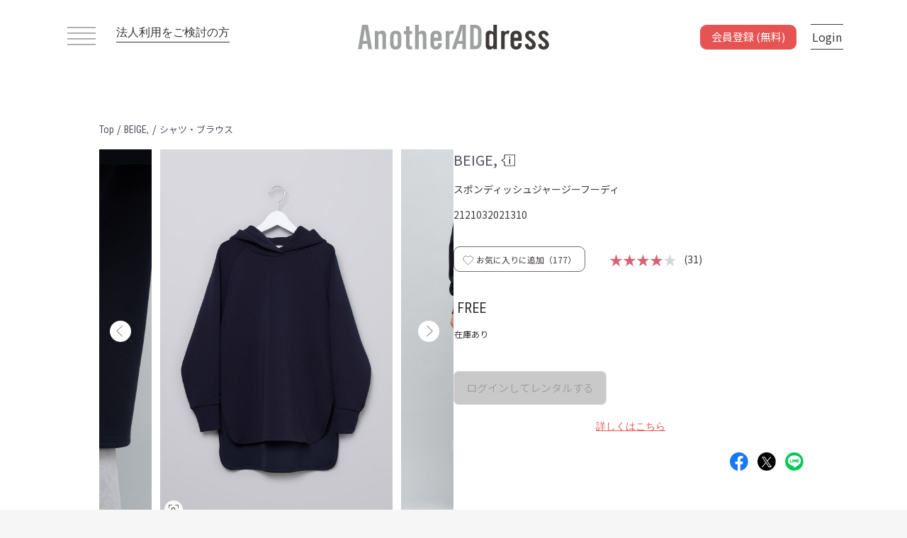

--- FILE ---
content_type: text/html; charset=UTF-8
request_url: https://www.anotheraddress.jp/products/detail/2121032021310?from_page=products_detail&from_block=recommended_items_b
body_size: 38686
content:
<!doctype html>
<html lang="ja">
<head prefix="og: http://ogp.me/ns# fb: http://ogp.me/ns/fb# product: http://ogp.me/ns/product#">
    <meta charset="utf-8">
    <meta name="viewport" content="width=device-width, initial-scale=1, shrink-to-fit=no">
    <meta name="format-detection" content="telephone=no">
    <meta name="eccube-csrf-token" content="f7ec4148fd24bf98cf8d66f.FhbzOzfxvnKODJjhauU6RPKG6zM6Rx3uhVbwZAFf31Y.XGeeXHjA0kG2VfuZPtZvfYPJs19PBUmq4D6kEkIN7yBVWcJWRsLMFtli0Q">
    <meta name="facebook-domain-verification" content="4cls3yz7i15a8sl2gdc49jln2cwids" />
    <title>BEIGE,｜スポンディッシュジャージーフーディ</title>

        
                <meta name="description" content="【公式】サブスクリプション型ファッションレンタルサービスAnotherADdress（アナザーアドレス）｜ ベイジ,のスポンディッシュジャージーフーディがレンタルできます。">
                <meta name="keywords" content="ベイジ,,スポンディッシュジャージーフーディ,Business casual, アナザーアドレス,ファッションレンタル">
                <meta name="robots" content="index">
                        <meta property="og:type" content="og:product" />
    <meta property="og:title" content="スポンディッシュジャージーフーディ" />
        <meta property="og:image" content="https://d1d7796mm80gpq.cloudfront.net/0930144807_61554f97d4d89.jpeg" />
        <meta property="og:description" content="【公式】サブスクリプション型ファッションレンタルサービスAnotherADdress（アナザーアドレス）｜ ベイジ,のスポンディッシュジャージーフーディがレンタルできます。" />
    <meta property="og:url" content="https://www.anotheraddress.jp/products/detail/2121032021310?from_block=recommended_items_b&amp;from_page=products_detail" />
    <meta property="product:product_link" content="https://www.anotheraddress.jp/products/detail/2121032021310?from_block=recommended_items_b&amp;from_page=products_detail"/>
    <meta property="product:retailer_title" content="AnotherADdress（アナザーアドレス）"/>
    
    <link href="https://www.anotheraddress.jp/products/detail/2121032021310" rel="canonical">
    <link rel="apple-touch-icon" href="https://d1d7796mm80gpq.cloudfront.net/html/template/jfr/assets/img/common/apple-touch-icon.png" sizes="180x180">
    <link rel="icon" type="image/png" href="https://d1d7796mm80gpq.cloudfront.net/html/template/jfr/assets/img/common/android-touch-icon.png" sizes="192x192">
    <link rel="shortcut icon" href="https://d1d7796mm80gpq.cloudfront.net/html/template/jfr/assets/img/common/favicon.ico">
    <link rel="stylesheet" href="https://maxcdn.bootstrapcdn.com/bootstrap/3.3.7/css/bootstrap.min.css">
    <link rel="stylesheet" href="//cdn.jsdelivr.net/jquery.slick/1.6.0/slick.css">
    <link rel="stylesheet" href="/html/template/default/assets/css/style.min.css?version=9.1.1">
<link rel="stylesheet" href="https://d1d7796mm80gpq.cloudfront.net/html/template/jfr/assets/css/style.min.css?version=9.1.1">
    <link rel="preconnect" href="https://fonts.googleapis.com">
    <link rel="preconnect" href="https://fonts.gstatic.com" crossorigin>
    <link href="https://fonts.googleapis.com/css2?family=Noto+Sans+JP:wght@400;500;700&family=Roboto+Condensed:wght@300;400;700&display=swap" rel="stylesheet">
        <!-- Optimize Next -->
<script>(function(p,r,o,j,e,c,t,g){
p['_'+t]={};g=r.createElement('script');g.src='https://www.googletagmanager.com/gtm.js?id=GTM-'+t;r[o].prepend(g);
g=r.createElement('style');g.innerText='.'+e+t+'{visibility:hidden!important}';r[o].prepend(g);
r[o][j].add(e+t);setTimeout(function(){if(r[o][j].contains(e+t)){r[o][j].remove(e+t);p['_'+t]=0}},c)
})(window,document,'documentElement','classList','loading',2000,'KZTXSDSB')</script>
<!-- End Optimize Next -->    <script src="https://code.jquery.com/jquery-3.3.1.min.js" integrity="sha256-FgpCb/KJQlLNfOu91ta32o/NMZxltwRo8QtmkMRdAu8=" crossorigin="anonymous"></script>
    <script src="https://cdn.jsdelivr.net/npm/alpinejs@3.14.8/dist/cdn.min.js" defer></script>
    <script>
        $(function() {
            $.ajaxSetup({
                'headers': {
                    'ECCUBE-CSRF-TOKEN': $('meta[name="eccube-csrf-token"]').attr('content')
                }
            });
        });

        var start_position = 0;
        var window_position = 0;
        var scrollTimeout = null;

                $(window).on('scroll' , function() {
                        window_position = $(this).scrollTop();

            if (window.scrollY <= 0 || window_position <= start_position) {
                                $('.fs-pageBottomNavi').css('visibility','visible');
                $('.fs-pageBottomNavi__register-btn').css('visibility','visible');
            } else {
                                $('.fs-pageBottomNavi').css('visibility','hidden');
                $('.fs-pageBottomNavi__register-btn').css('visibility','hidden');
            }

                        start_position = window_position;

                        if (scrollTimeout) clearTimeout(scrollTimeout);

                        scrollTimeout = setTimeout(function() {
                $('.fs-pageBottomNavi').css('visibility','visible');
                $('.fs-pageBottomNavi__register-btn').css('visibility','visible');
            }, 1000);
        });

                $('.fs-pageBottomNavi').css('visibility','visible');
        $('.fs-pageBottomNavi__register-btn').css('visibility','visible');
        
                $(document).ready(function() {
                        const observer = new MutationObserver(function(mutations) {
                mutations.forEach(function(mutation) {
                    const target = $(mutation.target);
                    if (target.hasClass('is_active')) {
                        $('#footer-register-fixed-button').removeClass('fs-pageBottomNavi__register-btn');
                        $('#footer-register-fixed-button').addClass('fs-pageBottomNavi__register-btn-hidden');
                        $('#page_product_detail').css('overflow','hidden');
                        $('.fs-footerRole').css('display','none');
                    } else {
                        $('#footer-register-fixed-button').removeClass('fs-pageBottomNavi__register-btn-hidden');
                        $('#footer-register-fixed-button').addClass('fs-pageBottomNavi__register-btn');
                        $('#page_product_detail').css('overflow', '');
                        $('.fs-footerRole').css('display','');
                    }
                });
            });

                        observer.observe(document.querySelector('.ec-layoutRole'), {
                attributes: true,
                attributeFilter: ['class']
            });
        });
    </script>

            <link rel="stylesheet" href="https://d1d7796mm80gpq.cloudfront.net/html/user_data/assets/css/customize.css">
            <script>
    var codes = {
      "北海道": "01",
      "青森県": "02",
      "岩手県": "03",
      "宮城県": "04",
      "秋田県": "05",
      "山形県": "06",
      "福島県": "07",
      "茨城県": "08",
      "栃木県": "09",
      "群馬県": "10",
      "埼玉県": "11",
      "千葉県": "12",
      "東京都": "13",
      "神奈川県": "14",
      "新潟県": "15",
      "富山県": "16",
      "石川県": "17",
      "福井県": "18",
      "山梨県": "19",
      "長野県": "20",
      "岐阜県": "21",
      "静岡県": "22",
      "愛知県": "23",
      "三重県": "24",
      "滋賀県": "25",
      "京都府": "26",
      "大阪府": "27",
      "兵庫県": "28",
      "奈良県": "29",
      "和歌山県": "30",
      "鳥取県": "31",
      "島根県": "32",
      "岡山県": "33",
      "広島県": "34",
      "山口県": "35",
      "徳島県": "36",
      "香川県": "37",
      "愛媛県": "38",
      "高知県": "39",
      "福岡県": "40",
      "佐賀県": "41",
      "長崎県": "42",
      "熊本県": "43",
      "大分県": "44",
      "宮崎県": "45",
      "鹿児島県": "46",
      "沖縄県": "47"
    };
    function searchTokyoWard(string) {
      var tokyoCities = [
          '千代田区',
          '中央区',
          '港区',
          '新宿区',
          '文京区',
          '台東区',
          '墨田区',
          '江東区',
          '品川区',
          '目黒区',
          '大田区',
          '世田谷区',
          '渋谷区',
          '中野区',
          '杉並区',
          '豊島区',
          '北区',
          '荒川区',
          '板橋区',
          '練馬区',
          '足立区',
          '葛飾区',
          '江戸川区'
        ];
      var i = tokyoCities.length;
      var str = string.replace(/^<[^>]*>|<[^>]*>$/g, '');

      for (let i = 0; i < tokyoCities.length; i++) {
          if (str.indexOf(tokyoCities[i]) !== -1) {
              return tokyoCities[i];
          }
      }
      return 'other'
    }
    function sexToGender(sex) {
        if (sex === "男性") return "male";
        if (sex === "女性") return "female";
        return "other"
    }
    function calculateAge(date) {
        var ms = Date.now() - date.getTime();
        var d = new Date(ms);
        return Math.abs(d.getUTCFullYear() - 1970);
    }
    function prefToCode(pref) {
      return codes[pref];
    }
</script>

    <script src="/javascripts/ga_user_info"></script>
    <!-- Google Tag Manager -->
<script>(function(w,d,s,l,i){w[l]=w[l]||[];w[l].push({'gtm.start':
new Date().getTime(),event:'gtm.js'});var f=d.getElementsByTagName(s)[0],
j=d.createElement(s),dl=l!='dataLayer'?'&l='+l:'';j.async=true;j.src=
'https://www.googletagmanager.com/gtm.js?id='+i+dl;f.parentNode.insertBefore(j,f);
})(window,document,'script','dataLayer','GTM-KFP7L3N');</script>
<!-- End Google Tag Manager -->
<!-- Google Tag Manager (noscript) -->
<noscript><iframe src="https://www.googletagmanager.com/ns.html?id=GTM-KFP7L3N"
height="0" width="0" style="display:none;visibility:hidden"></iframe></noscript>
<!-- End Google Tag Manager (noscript) -->
    <!-- Start KARTE Tag -->
    <script>!function(n){var o=window[n]=function(){var n=[].slice.call(arguments);return o.x?o.x.apply(0,n):o.q.push(n)};o.q=[],o.i=Date.now(),o.allow=function(){o.o="allow"},o.deny=function(){o.o="deny"}}("krt")</script>
    <script async src="https://cdn-edge.karte.io/98396ff706acc35fc98213b620f370ed/edge.js"></script>
    <!-- End KARTE Tag -->

    <script>(function(c,a){if(!a.__SV){var b=window;try{var d,m,j,k=b.location,f=k.hash;d=function(a,b){return(m=a.match(RegExp(b+"=([^&]*)")))?m[1]:null};f&&d(f,"state")&&(j=JSON.parse(decodeURIComponent(d(f,"state"))),"mpeditor"===j.action&&(b.sessionStorage.setItem("_mpcehash",f),history.replaceState(j.desiredHash||"",c.title,k.pathname+k.search)))}catch(n){}var l,h;window.mixpanel=a;a._i=[];a.init=function(b,d,g){function c(b,i){var a=i.split(".");2==a.length&&(b=b[a[0]],i=a[1]);b[i]=function(){b.push([i].concat(Array.prototype.slice.call(arguments,
0)))}}var e=a;"undefined"!==typeof g?e=a[g]=[]:g="mixpanel";e.people=e.people||[];e.toString=function(b){var a="mixpanel";"mixpanel"!==g&&(a+="."+g);b||(a+=" (stub)");return a};e.people.toString=function(){return e.toString(1)+".people (stub)"};l="disable time_event track track_pageview track_links track_forms track_with_groups add_group set_group remove_group register register_once alias unregister identify name_tag set_config reset opt_in_tracking opt_out_tracking has_opted_in_tracking has_opted_out_tracking clear_opt_in_out_tracking start_batch_senders people.set people.set_once people.unset people.increment people.append people.union people.track_charge people.clear_charges people.delete_user people.remove".split(" ");
for(h=0;h<l.length;h++)c(e,l[h]);var f="set set_once union unset remove delete".split(" ");e.get_group=function(){function a(c){b[c]=function(){call2_args=arguments;call2=[c].concat(Array.prototype.slice.call(call2_args,0));e.push([d,call2])}}for(var b={},d=["get_group"].concat(Array.prototype.slice.call(arguments,0)),c=0;c<f.length;c++)a(f[c]);return b};a._i.push([b,d,g])};a.__SV=1.2;b=c.createElement("script");b.type="text/javascript";b.async=!0;b.src="undefined"!==typeof MIXPANEL_CUSTOM_LIB_URL?
MIXPANEL_CUSTOM_LIB_URL:"file:"===c.location.protocol&&"//cdn.mxpnl.com/libs/mixpanel-2-latest.min.js".match(/^\/\//)?"https://cdn.mxpnl.com/libs/mixpanel-2-latest.min.js":"//cdn.mxpnl.com/libs/mixpanel-2-latest.min.js";d=c.getElementsByTagName("script")[0];d.parentNode.insertBefore(b,d)}})(document,window.mixpanel||[]);
    mixpanel.init("e05d3e40bf8f47fabe1c4092731bc00b", {batch_requests: true})
    </script>

<script type="text/javascript">
    function mixpanelTrack(event_name, options) {
                    mixpanel.track(event_name, options);
            }

        var path = location.pathname;
    pathArr = path.split('/');
    var viewEventName = 'view';
    for (let i = 1; i < pathArr.length; i++) {
        if (pathArr[i] !== "") {
            if (isFinite(pathArr[i])) {
                viewEventName = viewEventName + '/{id}';
            } else {
                viewEventName = viewEventName + '/' + pathArr[i];
            }
        }
    }
    mixpanelTrack(viewEventName, []);
</script>

<script type="text/javascript">
    function jfrTrack(event_name, options) {
                $.ajax({
            url: "https://www.anotheraddress.jp/get/user_login_status",
            type: 'post'
        }).done(function(data) {
            if (data.is_login && data.is_asuka_user == false) {
                // envにKARTE_IDが定義されていればtrueとなる
                                    try {
                        krt('send', event_name, options);
                    } catch(e) {
                        if ('krt' in window) {
                            krt('send', '_error', {
                                message: e.message
                            });
                        }
                    }
                
                                mixpanel.track(event_name, options);
                            }
        });
    }

    ytag({
        "type": "yss_conversion",
        "config": {
            "yahoo_conversion_id": "1001238065",
            "yahoo_conversion_label": "9hphCOm0jfMYEO-I17oo",
            "yahoo_conversion_value": "0"
        }
    });
</script>

    <script src="/javascripts/analytics" async></script>
        <script>
        if (!window.afblpcvLpConf) {
        window.afblpcvLpConf = [];
        }
        window.afblpcvLpConf.push({
        siteId: "a4698c83"
        });
        window.afblpcvLinkConf = {
        siteId: "a4698c83",
        mode: "all"
        };
    </script>
    <script src="https://t.afi-b.com/jslib/lpcv.js?cid=a4698c83&pid=Z13581W" async="async"></script>
    <script type="text/javascript" src="https://js.crossees.com/csslp.js" async></script>
</head>
<body id="page_product_detail" class="product_page fs-layoutRole-body">
    
    
    <div class="ec-layoutRole">
                <div class="ec-layoutRole__header">
            <div class="fs-headerNaviRole jrf-header ">
    <div class="fs-headerNaviRole__menu">
        <div class="fs-headerNaviRole__left">
            
<div class="fs-headerNavSP">
            <span></span>
        <span></span>
        <span></span>
        <span></span>
    </div>

            <a href="https://www.anotheraddress.jp/corporate" class="fs-headerNaviRole__corporate-link">
                法人利用をご検討の方
            </a>
        </div>
        <a href="https://www.anotheraddress.jp/">
                        <img class="fs-headerNaviRole__logo" src="https://d1d7796mm80gpq.cloudfront.net/html/template/jfr/assets/img/common/logo_top.svg"  alt="AnotherADdress（アナザーアドレス）は、サブスク型ファッションレンタルサービス。">
                    </a>
        <div class="fs-headerNaviRole__right fs-header" data-fs-render-url="https://www.anotheraddress.jp/render/header_right" data-fs-render-data="/products/detail/2121032021310?from_page=products_detail&amp;from_block=recommended_items_b">
                    </div>
    </div>
</div>

        </div>

                    <div class="ec-layoutRole__contents fs-layoutRole-not-login" id="fs-headerNaviRole-position">
        
                        
            <div class="ec-layoutRole__main">
                                    <div class="parentDiv">
        <div class="fs-productRole__page-id top fs-mt-10 selected_item breadCrumb_container" >
            <a href="https://www.anotheraddress.jp/" >
                <span class="brand_font">Top</span>
            </a>
            <p>/</p>
            <a href="https://www.anotheraddress.jp/products/list?brand_id=32" >
                <span class="brand_font">BEIGE,</span>
            </a>
            <p>/</p>
            <a href="https://www.anotheraddress.jp/products/list?category_id=2" >
                <span class="category_font">シャツ・ブラウス</span>
            </a>
                    </div>
    </div>
    <div class="fs-productRole">
        <div class="fs-productRole__inner fs-mb-78">
            <div class="ec-grid2 fs-productRole__contents-wrap top">
                <div class="ec-grid2__cell fs-productRole__top-image">
                    <div class="fs-sliderItemRole">
                        <div class="item_visual">
                                                            <div class="fs-productRole__product-image slide-item product-image-open ">
                                    <img src="https://d1d7796mm80gpq.cloudfront.net/0930144807_61554f97d4d89.jpeg?w=1000" alt="スポンディッシュジャージーフーディ">
                                                                                                            <div class="fs-productRole__carousel-img-search-container" onclick="showModalImgSearch('https://d1d7796mm80gpq.cloudfront.net/0930144807_61554f97d4d89.jpeg?w=1000');">
                                        <div class="fs-productRole__carousel-img-search-inner">
                                            <img class="fs-productRole__carousel-img-search" src="https://d1d7796mm80gpq.cloudfront.net/html/template/jfr/assets/icon/img-search.svg">
                                        </div>
                                    </div>
                                    <div class="fs-productRole__favorite-link block-sp-only" onclick="showModalProductFavorite('2121032021310');">
                                        <div class="fs-productRole__favorite-area">
                                            <img data-favoritePageId="2121032021310" class="fs-productRole__favorite" src="https://d1d7796mm80gpq.cloudfront.net/html/template/jfr/assets/icon/favorite.svg">
                                        </div>
                                    </div>
                                                                    </div>
                                                            <div class="fs-productRole__product-image slide-item product-image-open ">
                                    <img src="https://d1d7796mm80gpq.cloudfront.net/0929174113_615426a94b3fe.jpeg?w=1000" alt="スポンディッシュジャージーフーディ">
                                                                                                        </div>
                                                            <div class="fs-productRole__product-image slide-item product-image-open ">
                                    <img src="https://d1d7796mm80gpq.cloudfront.net/0929174057_6154269958c7f.jpeg?w=1000" alt="スポンディッシュジャージーフーディ">
                                                                                                        </div>
                                                            <div class="fs-productRole__product-image slide-item product-image-open ">
                                    <img src="https://d1d7796mm80gpq.cloudfront.net/0929174057_6154269959063.jpeg?w=1000" alt="スポンディッシュジャージーフーディ">
                                                                                                        </div>
                                                            <div class="fs-productRole__product-image slide-item product-image-open ">
                                    <img src="https://d1d7796mm80gpq.cloudfront.net/1005105134_615bafa6c56d3.jpeg?w=1000" alt="スポンディッシュジャージーフーディ">
                                                                                                        </div>
                                                    </div>

                                                <div class="modal fade fs-registerRole product-image-modal" id="product-image-open" tabindex="-1" role="dialog" aria-labelledby="" aria-hidden="true">
                            <div class="modal-dialog fs-modal-dialog product-image-modal__content-wrap">
                                <div class="modal-content fs-modal-content product-image-modal__content">
                                    <div class="modal-header fs-modal-header">
                                        <button class="close fs-modal__close" type="button" data-dismiss="modal" aria-label="Close">
                                            <img src="https://d1d7796mm80gpq.cloudfront.net/html/template/jfr/assets/icon/btn-modal-close.svg" >
                                        </button>
                                    </div>
                                    <div class="fs-registerRole__description">
                                        <img src=""/>
                                    </div>
                                </div><!-- /.modal-content -->
                            </div><!-- /.modal-dialog -->
                        </div><!-- /# -->

                                                                            <p class="fs-productRole__part-info fs-mt-12" data-index="0" style="">
                                
                            </p>
                                                    <p class="fs-productRole__part-info fs-mt-12" data-index="1" style="display:none;">
                                H162 B79 W61 H85（FREE）
                            </p>
                                                    <p class="fs-productRole__part-info fs-mt-12" data-index="2" style="display:none;">
                                H162 B79 W61 H85（FREE）
                            </p>
                                                    <p class="fs-productRole__part-info fs-mt-12" data-index="3" style="display:none;">
                                H162 B79 W61 H85（M）
                            </p>
                                                    <p class="fs-productRole__part-info fs-mt-12" data-index="4" style="display:none;">
                                
                            </p>
                                                                        <div class="item_nav fs-mt-15">
                                                            <div class="slideThumb" data-index="0"><img src="https://d1d7796mm80gpq.cloudfront.net/0930144807_61554f97d4d89.jpeg?w=200" alt="アイテムイメージ"></div>
                                                            <div class="slideThumb" data-index="1"><img src="https://d1d7796mm80gpq.cloudfront.net/0929174113_615426a94b3fe.jpeg?w=200" alt="アイテムイメージ"></div>
                                                            <div class="slideThumb" data-index="2"><img src="https://d1d7796mm80gpq.cloudfront.net/0929174057_6154269958c7f.jpeg?w=200" alt="アイテムイメージ"></div>
                                                            <div class="slideThumb" data-index="3"><img src="https://d1d7796mm80gpq.cloudfront.net/0929174057_6154269959063.jpeg?w=200" alt="アイテムイメージ"></div>
                                                            <div class="slideThumb" data-index="4"><img src="https://d1d7796mm80gpq.cloudfront.net/1005105134_615bafa6c56d3.jpeg?w=200" alt="アイテムイメージ"></div>
                                                    </div>
                    </div>
                                        <div class="fs-productRole__snap fs-productRole__snap-visible-pc fs-mt-33">
                                                                            <p class="fs-productRole__snap-title fs-accordion fs-mb-25 ">
                                関連スナップ
                            </p>
                            <div class="fs-productRole__snap-list">
                                                                                                                                                                            <div class="fs-productRole__snap-image-wrap snapList-num-pc">
                                        <div class="fs-productRole__snap-image fs-mb-10 product-image-open">
                                            <img src="https://d1d7796mm80gpq.cloudfront.net/1019101158_616e1b5e2ea24.jpg?w=200" alt="レビューイメージ">
                                        </div>
                                                                                    <p class="fs-productRole__snap-image-info fs-mb-5">
                                                スタッフ<br>
                                                155cm/細身<br>
                                                FREEサイズ着用
                                            </p>
                                                                            </div>
                                                                                                                                                                                                                                                                                                                                                                                                                                                                                                                                                                                                                                                                                                                                                                                                                                                                                                                                                                                                                                                                                                                                                                                                                                                                                                                                                                                                                                                                                                                                                                                                                                                                                                                                                                                                                                                                                                                                                                                                                                                                                                                                                                                                                                                                                                                                                                    </div>
                            <div id="ac-product-snap" class="fs-productRole__snap-list" style="display:none;">
                                                                                                                                                                                                                                                                                                                                                                                                                                                                                                                                                                                                                                                                                                                                                                                                                                                                                                                                                                                                                                                                                                                                                                                                                                                                                                                                                                                                                                                                                                                                                                                                                                                                                                                                                                                                                                                                                                                                                                                                                                                                                                                                                                                                                                                                                                                                                            </div>
                                                                    </div>
                </div>
                                <div class="ec-grid2__cell fs-productRole__profile">
                                        <div class="fs-productRole__title-wrap">
                        <a href="https://www.anotheraddress.jp/products/list?scene_id=all&amp;brand_id%5B0%5D=32">
                            <h1 class="fs-productRole__title">BEIGE,</h1>
                        </a>
                        <img id="link-brand-info" class="fs-productRole__brand-info-logo" src="https://d1d7796mm80gpq.cloudfront.net/html/template/jfr/assets/icon/brand_info1.svg">
                    </div>
                    <p class="fs-productRole__product-name fs-mt-5">
                        スポンディッシュジャージーフーディ
                    </p>
                    <p class="fs-productRole__page-id productId fs-mt-10">
                        2121032021310
                    </p>
                                        <div class="fs-productRole__favorite-card">
                        <div class="fs-productRole__favorite-wrap" onclick="showModalProductFavorite('2121032021310');">
                            <a href="javascript:void(0)">
                                <img data-favoritePageId="2121032021310" class="fs-productRole__favorite" src="https://d1d7796mm80gpq.cloudfront.net/html/template/jfr/assets/icon/favorite.svg">
                            </a>
                            <span class="fs-productRole__favorite-count">お気に入りに追加（<span id="favoriteCount-2121032021310">177</span>）</span>
                        </div>
                        <div class="fs-productRole__review-average">
                            <div>
                                                                                                        <span class="fs-productRole__review-stars">★★★★</span><span class="fs-productRole__review-stars is-negative">★</span>

                            </div>
                            <!--レビュー数-->
                            <span class="fs-ml-10">(31)</span>
                        </div>
                    </div>

                                        <div class="fs-productRole__rental fs-mt-30 fs-mb-45">
                        <ul class="fs-productRole__rental-size-list">
                                                            <li class="fs-productRole__rental-size ">
                                    <p>FREE</p>
                                    <p class="fs-productRole__rental-size-stock-info">
                                                                                    在庫あり
                                                                            </p>
                                </li>
                                                                                                            </ul>
                                            </div>

                    <div class="fs-productRole__sku-stock-wrap">
                                                    <div class="fs-productRole__sku-stock-item-wrap ">
                                <div class="fs-productRole__sku-stock-item-size-name">FREE</div>
                                                                <div class="fs-productRole__sku-stock-item-size-stock">◯</div>
                                                            </div>
                                                                                                                        </div>
                    
                                        <div class="fs-productRole__add-cart-wrap">
                        <div class="fs-productRole__add-cart-wrap__add-cart-item">
                                                            <button id="btnProductDetailLogin" class="fs-productRole__rental-btn-disabled">ログインしてレンタルする</button>
                                                    </div>
                                            </div>
                    <div class="fs-productRole__add-cart-restriction">
                        <a class="fs-productRole__add-cart-restriction-link" href="https://www.anotheraddress.jp/help/usage">詳しくはこちら</a>
                    </div>
                    <div class="fs-productRole__snsIcons">
                                                                        <a class="fs-productRole__snsIcons-area" href="https://www.facebook.com/share.php?u=https%3A%2F%2Fwww.anotheraddress.jp%2Fproducts%2Fdetail%2F2121032021310" rel="noopener noreferrer" target="_blank" data-sns-name="FB"><img src="https://d1d7796mm80gpq.cloudfront.net/html/template/jfr/assets/img/diagnosis/result/diagnosis_facebook_icon_image.png" class="fs-productRole__snsIcons-image" alt="facebookアイコン"></a>
                        <a class="fs-productRole__snsIcons-area" href="https://twitter.com/intent/tweet?text=https%3A%2F%2Fwww.anotheraddress.jp%2Fproducts%2Fdetail%2F2121032021310" rel="noopener noreferrer" target="_blank" data-sns-name="Twitter"><img src="https://d1d7796mm80gpq.cloudfront.net/html/template/jfr/assets/img/diagnosis/result/diagnosis_x_icon_image.png" class="fs-productRole__snsIcons-image" alt="Xアイコン"></a>
                        <a class="fs-productRole__snsIcons-area" href="https://social-plugins.line.me/lineit/share?url=https%3A%2F%2Fwww.anotheraddress.jp%2Fproducts%2Fdetail%2F2121032021310&text=%E3%82%B9%E3%83%9D%E3%83%B3%E3%83%87%E3%82%A3%E3%83%83%E3%82%B7%E3%83%A5%E3%82%B8%E3%83%A3%E3%83%BC%E3%82%B8%E3%83%BC%E3%83%95%E3%83%BC%E3%83%87%E3%82%A3" rel="noopener noreferrer" target="_blank" data-sns-name="LINE"><img src="https://d1d7796mm80gpq.cloudfront.net/html/template/jfr/assets/img/diagnosis/result/diagnosis_line_icon_image.png" class="fs-productRole__snsIcons-image" alt="lineアイコン"></a>
                    </div>
                                        <div class="fs-productRole__snap fs-productRole__snap-visible-sp">
                                                                            <p class="fs-productRole__snap-title fs-accordion fs-mb-25">
                                関連スナップ
                            </p>
                            <div class="fs-productRole__snap-list">
                                                                                                                                                                            <div class="fs-productRole__snap-image-wrap snapList-num-sp">
                                        <div class="fs-productRole__snap-image fs-mb-10 product-image-open">
                                            <img src="https://d1d7796mm80gpq.cloudfront.net/1019101158_616e1b5e2ea24.jpg?w=350" alt="レビューイメージ">
                                        </div>
                                                                                    <p class="fs-productRole__snap-image-info fs-mb-5">
                                                スタッフ<br>
                                                155cm/細身<br>
                                                FREEサイズ着用
                                            </p>
                                                                            </div>
                                                                                                                                                                                                                                                                                                                                                                                                                                                                                                                                                                                                                                                                                                                                                                                                                                                                                                                                                                                                                                                                                                                                                                                                                                                                                                                                                                                                                                                                                                                                                                                                                                                                                                                                                                                                                                                                                                                                                                                                                                                                                                                                                                                                                                                                                                                                                                    </div>
                            <div id="ac-product-snap2" class="fs-productRole__snap-list" style="display:none;">
                                                                                                                                                                                                                                                                                                                                                                                                                                                                                                                                                                                                                                                                                                                                                                                                                                                                                                                                                                                                                                                                                                                                                                                                                                                                                                                                                                                                                                                                                                                                                                                                                                                                                                                                                                                                                                                                                                                                                                                                                                                                                                                                                                                                                                                                                                                                                            </div>
                                                                    </div>

                    <form action="https://www.anotheraddress.jp/products/add_cart/2121032021310%7D" method="post" id="form1" name="form1">
                        <input type="hidden" id="_token" name="_token" value="5b2e28ab15dbe39.Drka_5HXjx5ll9jpoagjp8Mr_cGcl6OE2Y_YIWcqzYY.bPd-uKWYxVIv4bvZ-c5zlPdEs4Pm_9e9rcyPcQJbp8pB8yicqLW-Kgv9rw" />
                        <input type="hidden" id="page_id" name="page_id" value="2121032021310" />
                        <input type="hidden" id="sku_id" name="sku_id" />
                        <input type="hidden" id="stock_id" name="stock_id" />
                        <input type="hidden" id="quantity" name="quantity" min="1" maxlength="9" value="1" />
                    </form>
                                        <div class="fs-productRole__ac">
                        <input id="ac-item-detail" type="radio" name="fs-productRole__ac_item" checked>
                        <label class="fs-productRole__ac_item fs-productRole__ac-menu__detail" for="ac-item-detail">
                            アイテム詳細
                            <div class="label-before"></div>
                            <div class="label-after"></div>
                        </label>
                        <div class="spacer"></div>
                        <input id="ac-item-size" type="radio" name="fs-productRole__ac_item">
                        <label class="fs-productRole__ac_item fs-productRole__ac-menu__size" for="ac-item-size">
                            <div>サイズ</div>
                        </label>
                        <div class="spacer"></div>
                        <input id="ac-item-review" type="radio" name="fs-productRole__ac_item">
                        <label class="fs-productRole__ac_item fs-productRole__ac-menu__review" for="ac-item-review">
                            <div>アイテムレビュー</div>
                        </label>
                        <div class="fs-productRole__ac_content" id="ac-item-detail_content">
                            <div id="ac-product-detail" class="fs-productRole-detail__content">
    <div id="ac-product-detail" class="fs-productRole-detail__content">
        <dl class="fs-productRole__details fs-mb-0">
            <dt class="fs-productRole__detail-title">メインカラー</dt>
            <dd class="fs-productRole__detail-data">ネイビー</dd>
            <dt class="fs-productRole__detail-title">サブカラー</dt>
            <dd class="fs-productRole__detail-data">
                                    -
                            </dd>
            <dt class="fs-productRole__detail-title">柄</dt>
            <dd class="fs-productRole__detail-data">無地カラー</dd>
            <dt class="fs-productRole__detail-title">シルエット</dt>
            <dd class="fs-productRole__detail-data">-</dd>
            <dt class="fs-productRole__detail-title">ネックライン</dt>
            <dd class="fs-productRole__detail-data">フーディ</dd>
            <dt class="fs-productRole__detail-title">袖丈</dt>
            <dd class="fs-productRole__detail-data">長袖</dd>
            <dt class="fs-productRole__detail-title">着丈</dt>
            <dd class="fs-productRole__detail-data">-</dd>
        </dl>
        <dl class="fs-productRole__details--right --col2">
            <dt class="fs-productRole__detail-title--right">フィット感</dt>
            <dd class="fs-productRole__detail-data--right">
                <ul class="fs-productRole__detail-data-list">
                                    <li class="fs-productRole__detail-data-item ">スリム</li>
                                    <li class="fs-productRole__detail-data-item is_active">ルーズ</li>
                                    <li class="fs-productRole__detail-data-item ">ノーマル</li>
                                </ul>
            </dd>
            <dt class="fs-productRole__detail-title--right">厚さ</dt>
            <dd class="fs-productRole__detail-data--right">
                <ul class="fs-productRole__detail-data-list">
                                    <li class="fs-productRole__detail-data-item ">薄手</li>
                                    <li class="fs-productRole__detail-data-item ">中間</li>
                                    <li class="fs-productRole__detail-data-item is_active">厚手</li>
                                </ul>
            </dd>
            <dt class="fs-productRole__detail-title--right">透け感</dt>
            <dd class="fs-productRole__detail-data--right">
                <ul class="fs-productRole__detail-data-list">
                                    <li class="fs-productRole__detail-data-item ">あり</li>
                                    <li class="fs-productRole__detail-data-item ">ややあり</li>
                                    <li class="fs-productRole__detail-data-item is_active">なし</li>
                                </ul>
            </dd>
            <dt class="fs-productRole__detail-title--right">裏地</dt>
            <dd class="fs-productRole__detail-data--right">
                <ul class="fs-productRole__detail-data-list">
                                    <li class="fs-productRole__detail-data-item--2item ">あり</li>
                                    <li class="fs-productRole__detail-data-item--2item is_active">なし</li>
                                </ul>
            </dd>
            <dt class="fs-productRole__detail-title--right">伸縮性</dt>
            <dd class="fs-productRole__detail-data--right">
                <ul class="fs-productRole__detail-data-list">
                                    <li class="fs-productRole__detail-data-item--2item is_active">あり</li>
                                    <li class="fs-productRole__detail-data-item--2item ">なし</li>
                                </ul>
            </dd>
            <dt class="fs-productRole__detail-title--right">ウエストゴム</dt>
            <dd class="fs-productRole__detail-data--right">
                <ul class="fs-productRole__detail-data-list">
                                    <li class="fs-productRole__detail-data-item--2item ">あり</li>
                                    <li class="fs-productRole__detail-data-item--2item ">なし</li>
                                </ul>
            </dd>
            <dt class="fs-productRole__detail-title--right">対象シーズン</dt>
            <dd class="fs-productRole__detail-data--right">
                <ul class="fs-productRole__detail-data-list">
                                    <li class="fs-productRole__detail-data-item is_active">
                        <div class="fs-productRole__detail-season">
                                                            <div class="fs-productRole__detail-season-best">
                                    春
                                </div>
                                                    </div>
                    </li>
                                    <li class="fs-productRole__detail-data-item ">
                        <div class="fs-productRole__detail-season">
                                                            夏
                                                    </div>
                    </li>
                                    <li class="fs-productRole__detail-data-item is_active">
                        <div class="fs-productRole__detail-season">
                                                            <div class="fs-productRole__detail-season-best">
                                    秋
                                </div>
                                                    </div>
                    </li>
                                    <li class="fs-productRole__detail-data-item is_active">
                        <div class="fs-productRole__detail-season">
                                                            冬
                                                    </div>
                    </li>
                                </ul>
            </dd>
        </dl>
        <div class="fs-productRole__other-detail fs-mb-40 fs-mt-20">
                            <p>・ポリエステル79％　レーヨン17％　ポリウレタン4％</p>
                                        <p>・原産国 日本</p>
                                        <p>・付属品 なし</p>
                                                    <br>
                                    <p>・参考価格 22,000円（税抜）</p>
                                                        <p>・ブランド型番 <span id="brand_model_number">KK 0332</p>
                    </div>
    </div>
</div>
                        </div>
                        <div class="fs-productRole__ac_content" id="ac-item-size_content">
                            <div id="ac-product-size" class="fs-mt-10 fs-mb-40 fs-productRole__size">
    <div class="vs-placeholder-smart-table">
        <div class="fs-productRole__size-table-wrap">
            <table class="fs-productRole__size-table">
                <thead>
                    <tr>
                                                <th class="fs-productRole__size-th">サイズ</th>
                                                                                                        <th class="fs-productRole__size-th">身幅</th>
                                                                                                            <th class="fs-productRole__size-th">着丈</th>
                                                                                                            <th class="fs-productRole__size-th">裄丈</th>
                                                                        </tr>
                </thead>
                <tbody>
                                                                    <tr>
                                                        <td class="fs-productRole__size-td">
                                <span>FREE</span>
                                                                    (4)
                                                            </td>
                                                                                        <td class="fs-productRole__size-td">
                                                                                                                        56
                                                                                                                                                                                                                                                                    </td>
                                                            <td class="fs-productRole__size-td">
                                                                                                                                                                                                    73
                                                                                                                                                                                        </td>
                                                            <td class="fs-productRole__size-td">
                                                                                                                                                                                                                                                                                75
                                                                                                            </td>
                                                    </tr>
                                                            </tbody>
            </table>
        </div>
        <a class="fs-productRole__link-size-guide" href="https://www.anotheraddress.jp/size_guide">サイズガイド</a>
        <ul class="fs-productRole__size-guide-text fs-mt-15">
            <li>AnotherADdress独自の方法で採寸しております。</li>
            <li>サイズはAnotherADdress独自の基準で振り分けています。ブランド表記サイズ【（）内の表示】とは異なりますのでご注意ください。</li>
            <li>同一ブランドのアイテムでも、フィット感の違い等によりサイズの振り分けは異なる場合がございます。</li>
        </ul>
    </div>
</div>
                        </div>
                        <div class="fs-productRole__ac_content" id="ac-item-review_content">
                            
<div class="ec-role fs-mt-10 fs-mb-25 fs-px-25 fs-productRole__product-review" id="ac-product-review">
            <div class="fs-productRole__review-type-name">
        アイテムレビュー
    </div>

    <div class="is_active fs-productRole__review-count">
        <!--平均の星の数-->
        <span class="recommend_average fs-productRole__review-count-star">        <span class="fs-productRole__review-stars">★★★★</span><span class="fs-productRole__review-stars is-negative">★</span>
</span>
        <!--レビュー数-->
        <span class="fs-ml-5 fs-productRole__review-count-review">31件のレビュー</span>
    </div>
    <div>
        <!--グラフ-->
        <div class="fs-productRole__review-graph fs-mt-15">
            <p class="fs-productRole__review-graph-evaluation fs-mb-5">総合評価<span>4</span></p>
            <div class="fs-productRole__graph-wrap">
                <span class="fs-productRole__grph-rank fs-mr-5">星5つ</span>
                <div class="fs-productRole__graph-bar fs-productRole__graph-bar6"></div>
                <span class="fs-productRole__grph-evaluation-num fs-ml-5">18件</span>
            </div>
            <div class="fs-productRole__graph-wrap">
                <span class="fs-productRole__grph-rank fs-mr-5">星4つ</span>
                <div class="fs-productRole__graph-bar fs-productRole__graph-bar3"></div>
                <span class="fs-productRole__grph-evaluation-num fs-ml-5">9件</span>
            </div>
            <div class="fs-productRole__graph-wrap">
                <span class="fs-productRole__grph-rank fs-mr-5">星3つ</span>
                <div class="fs-productRole__graph-bar fs-productRole__graph-bar1"></div>
                <span class="fs-productRole__grph-evaluation-num fs-ml-5">3件</span>
            </div>
            <div class="fs-productRole__graph-wrap">
                <span class="fs-productRole__grph-rank fs-mr-5">星2つ</span>
                <div class="fs-productRole__graph-bar fs-productRole__graph-bar1"></div>
                <span class="fs-productRole__grph-evaluation-num fs-ml-5">1件</span>
            </div>
            <div class="fs-productRole__graph-wrap">
                <span class="fs-productRole__grph-rank fs-mr-5">星1つ</span>
                <div class="fs-productRole__graph-bar fs-productRole__graph-bar0"></div>
                <span class="fs-productRole__grph-evaluation-num fs-ml-5">0件</span>
            </div>
            <div class="fs-productRole__graph-wrap">
                <span class="fs-productRole__grph-rank fs-mr-5">返品申請</span>
                <div class="fs-productRole__graph-bar fs-productRole__graph-bar0"></div>
                <span class="fs-productRole__grph-evaluation-num fs-ml-5">0件</span>
            </div>
        </div>
        <div id="reviewContent" class="fs-productRole__review-content fs-mt-45">
                            <div class="fs-productRole__reviews fs-mt-25">
                                                                    <div id="fs-productRole-review-wrap">
                            <!--星の数-->
                                                                                                                                                <div class="fs-productRole__review-starcount">
                                <p class="fs-productRole__review-star">
                                            <span class="fs-productRole__review-stars">★★★</span><span class="fs-productRole__review-stars is-negative">★★</span>

                                </p>
                                <!--投稿日-->
                                <p class="fs-productRole__review-data fs-ml-5">
                                    2025/12/14
                                </p>
                            </div>
                            <!--投稿者-->
                            <p class="fs-productRole__review-name fs-mt-15">
                                                                    S・Mさん
                                                                /30代前半
                                                                    /156cm 標準                                                                                                                                            / 女性
                                                                                                    <br>利用シーン：通勤
                                                                    <br>着用サイズ： FREE                                                                                                                            </p>
                            <!--レビューコメント-->
                            <div class="fs-productRole__review-image-wrap fs-mt-15 fs-mb-25">
                                                                <p class="fs-productRole__review-comment">
                                    
                                </p>
                            </div>
                        </div>
                                                                                            <div id="fs-productRole-review-wrap">
                            <!--星の数-->
                                                                                                                                                <div class="fs-productRole__review-starcount">
                                <p class="fs-productRole__review-star">
                                            <span class="fs-productRole__review-stars">★★★★</span><span class="fs-productRole__review-stars is-negative">★</span>

                                </p>
                                <!--投稿日-->
                                <p class="fs-productRole__review-data fs-ml-5">
                                    2025/02/17
                                </p>
                            </div>
                            <!--投稿者-->
                            <p class="fs-productRole__review-name fs-mt-15">
                                                                    Y・Nさん
                                                                /40代後半
                                                                    /163cm 標準                                                                                                                                            / 女性
                                                                                                    <br>利用シーン：通勤
                                                                    <br>着用サイズ： FREE                                                                                                                            </p>
                            <!--レビューコメント-->
                            <div class="fs-productRole__review-image-wrap fs-mt-15 fs-mb-25">
                                                                <p class="fs-productRole__review-comment">
                                    
                                </p>
                            </div>
                        </div>
                                                                                            <div id="fs-productRole-review-wrap">
                            <!--星の数-->
                                                                                                                                                <div class="fs-productRole__review-starcount">
                                <p class="fs-productRole__review-star">
                                            <span class="fs-productRole__review-stars">★★★★</span><span class="fs-productRole__review-stars is-negative">★</span>

                                </p>
                                <!--投稿日-->
                                <p class="fs-productRole__review-data fs-ml-5">
                                    2024/03/04
                                </p>
                            </div>
                            <!--投稿者-->
                            <p class="fs-productRole__review-name fs-mt-15">
                                                                    I・Yさん
                                                                /40代後半
                                                                    /165cm 標準                                                                                                                                            / 女性
                                                                                                    <br>利用シーン：お出かけ
                                                                    <br>着用サイズ： FREE                                                                                                                            </p>
                            <!--レビューコメント-->
                            <div class="fs-productRole__review-image-wrap fs-mt-15 fs-mb-25">
                                                                <p class="fs-productRole__review-comment">
                                    
                                </p>
                            </div>
                        </div>
                                                                                            <div id="fs-productRole-review-wrap">
                            <!--星の数-->
                                                                                                                                                <div class="fs-productRole__review-starcount">
                                <p class="fs-productRole__review-star">
                                            <span class="fs-productRole__review-stars">★★★</span><span class="fs-productRole__review-stars is-negative">★★</span>

                                </p>
                                <!--投稿日-->
                                <p class="fs-productRole__review-data fs-ml-5">
                                    2024/01/01
                                </p>
                            </div>
                            <!--投稿者-->
                            <p class="fs-productRole__review-name fs-mt-15">
                                                                    M・Yさん
                                                                /40代前半
                                                                    /162cm 標準                                                                                                                                            / 女性
                                                                                                    <br>利用シーン：通勤
                                                                    <br>着用サイズ： FREE                                                                                                                            </p>
                            <!--レビューコメント-->
                            <div class="fs-productRole__review-image-wrap fs-mt-15 fs-mb-25">
                                                                <p class="fs-productRole__review-comment">
                                    
                                </p>
                            </div>
                        </div>
                                                                                            <div id="fs-productRole-review-wrap">
                            <!--星の数-->
                                                                                                                                                <div class="fs-productRole__review-starcount">
                                <p class="fs-productRole__review-star">
                                            <span class="fs-productRole__review-stars">★★★★★</span><span class="fs-productRole__review-stars is-negative"></span>

                                </p>
                                <!--投稿日-->
                                <p class="fs-productRole__review-data fs-ml-5">
                                    2023/12/06
                                </p>
                            </div>
                            <!--投稿者-->
                            <p class="fs-productRole__review-name fs-mt-15">
                                                                    I・Mさん
                                                                /40代前半
                                                                    /159cm 標準                                                                                                                                            / 女性
                                                                                                    <br>利用シーン：通勤
                                                                    <br>着用サイズ： FREE                                                                                                                            </p>
                            <!--レビューコメント-->
                            <div class="fs-productRole__review-image-wrap fs-mt-15 fs-mb-25">
                                                                <p class="fs-productRole__review-comment">
                                    
                                </p>
                            </div>
                        </div>
                                                            </div>
                                <div class="fs-productRole__view-more">
                    <a class="fs-productRole__view-more-link" data-toggle="modal" data-target="#all-review">
                        他のレビューをもっと見る >
                    </a>
                </div>
                                <div class="modal fade" id="all-review">
                    <div class="fs-productRole__review-modal">
                        <div class="fs-productRole__reviews fs-mt-25">
                                                                                            <div id="fs-productRole-review-wrap">
                                    <!--星の数-->
                                                                                                                                                                                        <div class="fs-productRole__review-starcount">
                                        <p class="fs-productRole__review-star">
                                                    <span class="fs-productRole__review-stars">★★★</span><span class="fs-productRole__review-stars is-negative">★★</span>

                                        </p>
                                        <!--投稿日-->
                                        <p class="fs-productRole__review-data fs-ml-5">
                                            2025/12/14
                                        </p>
                                    </div>
                                    <!--投稿者-->
                                    <p class="fs-productRole__review-name fs-mt-15">
                                                                                    S・Mさん
                                                                                /30代前半
                                        /156cm 標準                                        <br>利用シーン：通勤
                                        <br>着用サイズ： FREE                                                                                                                    </p>
                                    <!--レビューコメント-->
                                    <div class="fs-productRole__review-image-wrap fs-mt-15 fs-mb-25">
                                                                                <p class="fs-productRole__review-comment">
                                            
                                        </p>
                                    </div>
                                </div>
                                                                                                                            <div id="fs-productRole-review-wrap">
                                    <!--星の数-->
                                                                                                                                                                                        <div class="fs-productRole__review-starcount">
                                        <p class="fs-productRole__review-star">
                                                    <span class="fs-productRole__review-stars">★★★★</span><span class="fs-productRole__review-stars is-negative">★</span>

                                        </p>
                                        <!--投稿日-->
                                        <p class="fs-productRole__review-data fs-ml-5">
                                            2025/02/17
                                        </p>
                                    </div>
                                    <!--投稿者-->
                                    <p class="fs-productRole__review-name fs-mt-15">
                                                                                    Y・Nさん
                                                                                /40代後半
                                        /163cm 標準                                        <br>利用シーン：通勤
                                        <br>着用サイズ： FREE                                                                                                                    </p>
                                    <!--レビューコメント-->
                                    <div class="fs-productRole__review-image-wrap fs-mt-15 fs-mb-25">
                                                                                <p class="fs-productRole__review-comment">
                                            
                                        </p>
                                    </div>
                                </div>
                                                                                                                            <div id="fs-productRole-review-wrap">
                                    <!--星の数-->
                                                                                                                                                                                        <div class="fs-productRole__review-starcount">
                                        <p class="fs-productRole__review-star">
                                                    <span class="fs-productRole__review-stars">★★★★</span><span class="fs-productRole__review-stars is-negative">★</span>

                                        </p>
                                        <!--投稿日-->
                                        <p class="fs-productRole__review-data fs-ml-5">
                                            2024/03/04
                                        </p>
                                    </div>
                                    <!--投稿者-->
                                    <p class="fs-productRole__review-name fs-mt-15">
                                                                                    I・Yさん
                                                                                /40代後半
                                        /165cm 標準                                        <br>利用シーン：お出かけ
                                        <br>着用サイズ： FREE                                                                                                                    </p>
                                    <!--レビューコメント-->
                                    <div class="fs-productRole__review-image-wrap fs-mt-15 fs-mb-25">
                                                                                <p class="fs-productRole__review-comment">
                                            
                                        </p>
                                    </div>
                                </div>
                                                                                                                            <div id="fs-productRole-review-wrap">
                                    <!--星の数-->
                                                                                                                                                                                        <div class="fs-productRole__review-starcount">
                                        <p class="fs-productRole__review-star">
                                                    <span class="fs-productRole__review-stars">★★★</span><span class="fs-productRole__review-stars is-negative">★★</span>

                                        </p>
                                        <!--投稿日-->
                                        <p class="fs-productRole__review-data fs-ml-5">
                                            2024/01/01
                                        </p>
                                    </div>
                                    <!--投稿者-->
                                    <p class="fs-productRole__review-name fs-mt-15">
                                                                                    M・Yさん
                                                                                /40代前半
                                        /162cm 標準                                        <br>利用シーン：通勤
                                        <br>着用サイズ： FREE                                                                                                                    </p>
                                    <!--レビューコメント-->
                                    <div class="fs-productRole__review-image-wrap fs-mt-15 fs-mb-25">
                                                                                <p class="fs-productRole__review-comment">
                                            
                                        </p>
                                    </div>
                                </div>
                                                                                                                            <div id="fs-productRole-review-wrap">
                                    <!--星の数-->
                                                                                                                                                                                        <div class="fs-productRole__review-starcount">
                                        <p class="fs-productRole__review-star">
                                                    <span class="fs-productRole__review-stars">★★★★★</span><span class="fs-productRole__review-stars is-negative"></span>

                                        </p>
                                        <!--投稿日-->
                                        <p class="fs-productRole__review-data fs-ml-5">
                                            2023/12/06
                                        </p>
                                    </div>
                                    <!--投稿者-->
                                    <p class="fs-productRole__review-name fs-mt-15">
                                                                                    I・Mさん
                                                                                /40代前半
                                        /159cm 標準                                        <br>利用シーン：通勤
                                        <br>着用サイズ： FREE                                                                                                                    </p>
                                    <!--レビューコメント-->
                                    <div class="fs-productRole__review-image-wrap fs-mt-15 fs-mb-25">
                                                                                <p class="fs-productRole__review-comment">
                                            
                                        </p>
                                    </div>
                                </div>
                                                                                                                            <div id="fs-productRole-review-wrap">
                                    <!--星の数-->
                                                                                                                                                                                        <div class="fs-productRole__review-starcount">
                                        <p class="fs-productRole__review-star">
                                                    <span class="fs-productRole__review-stars">★★★★★</span><span class="fs-productRole__review-stars is-negative"></span>

                                        </p>
                                        <!--投稿日-->
                                        <p class="fs-productRole__review-data fs-ml-5">
                                            2023/03/29
                                        </p>
                                    </div>
                                    <!--投稿者-->
                                    <p class="fs-productRole__review-name fs-mt-15">
                                                                                    N・Rさん
                                                                                /40代後半
                                        /157cm 標準                                        <br>利用シーン：お出かけ
                                        <br>着用サイズ： FREE                                                                                                                    </p>
                                    <!--レビューコメント-->
                                    <div class="fs-productRole__review-image-wrap fs-mt-15 fs-mb-25">
                                                                                <p class="fs-productRole__review-comment">
                                            
                                        </p>
                                    </div>
                                </div>
                                                                                                                            <div id="fs-productRole-review-wrap">
                                    <!--星の数-->
                                                                                                                                                                                        <div class="fs-productRole__review-starcount">
                                        <p class="fs-productRole__review-star">
                                                    <span class="fs-productRole__review-stars">★★★★★</span><span class="fs-productRole__review-stars is-negative"></span>

                                        </p>
                                        <!--投稿日-->
                                        <p class="fs-productRole__review-data fs-ml-5">
                                            2023/03/20
                                        </p>
                                    </div>
                                    <!--投稿者-->
                                    <p class="fs-productRole__review-name fs-mt-15">
                                                                                    S・Kさん
                                                                                /50代前半
                                        /168cm ふっくら/がっしり                                        <br>利用シーン：通勤
                                        <br>着用サイズ： FREE                                                                                                                    </p>
                                    <!--レビューコメント-->
                                    <div class="fs-productRole__review-image-wrap fs-mt-15 fs-mb-25">
                                                                                <p class="fs-productRole__review-comment">
                                            
                                        </p>
                                    </div>
                                </div>
                                                                                                                            <div id="fs-productRole-review-wrap">
                                    <!--星の数-->
                                                                                                                                                                                        <div class="fs-productRole__review-starcount">
                                        <p class="fs-productRole__review-star">
                                                    <span class="fs-productRole__review-stars">★★★★</span><span class="fs-productRole__review-stars is-negative">★</span>

                                        </p>
                                        <!--投稿日-->
                                        <p class="fs-productRole__review-data fs-ml-5">
                                            2023/03/06
                                        </p>
                                    </div>
                                    <!--投稿者-->
                                    <p class="fs-productRole__review-name fs-mt-15">
                                                                                    K・Mさん
                                                                                /60代以上
                                        /166cm 標準                                        <br>利用シーン：お出かけ
                                        <br>着用サイズ： FREE                                                                                                                    </p>
                                    <!--レビューコメント-->
                                    <div class="fs-productRole__review-image-wrap fs-mt-15 fs-mb-25">
                                                                                <p class="fs-productRole__review-comment">
                                            
                                        </p>
                                    </div>
                                </div>
                                                                                                                            <div id="fs-productRole-review-wrap">
                                    <!--星の数-->
                                                                                                                                                                                        <div class="fs-productRole__review-starcount">
                                        <p class="fs-productRole__review-star">
                                                    <span class="fs-productRole__review-stars">★★★★★</span><span class="fs-productRole__review-stars is-negative"></span>

                                        </p>
                                        <!--投稿日-->
                                        <p class="fs-productRole__review-data fs-ml-5">
                                            2023/01/14
                                        </p>
                                    </div>
                                    <!--投稿者-->
                                    <p class="fs-productRole__review-name fs-mt-15">
                                                                                    K・Eさん
                                                                                /40代前半
                                        /164cm 標準                                        <br>利用シーン：通勤
                                        <br>着用サイズ： FREE                                                                                                                    </p>
                                    <!--レビューコメント-->
                                    <div class="fs-productRole__review-image-wrap fs-mt-15 fs-mb-25">
                                                                                <p class="fs-productRole__review-comment">
                                            
                                        </p>
                                    </div>
                                </div>
                                                                                                                            <div id="fs-productRole-review-wrap">
                                    <!--星の数-->
                                                                                                                                                                                        <div class="fs-productRole__review-starcount">
                                        <p class="fs-productRole__review-star">
                                                    <span class="fs-productRole__review-stars">★★★★★</span><span class="fs-productRole__review-stars is-negative"></span>

                                        </p>
                                        <!--投稿日-->
                                        <p class="fs-productRole__review-data fs-ml-5">
                                            2023/01/12
                                        </p>
                                    </div>
                                    <!--投稿者-->
                                    <p class="fs-productRole__review-name fs-mt-15">
                                                                                    H・Tさん
                                                                                /50代後半
                                        /170cm 細身                                        <br>利用シーン：通勤
                                        <br>着用サイズ： FREE                                                                                                                    </p>
                                    <!--レビューコメント-->
                                    <div class="fs-productRole__review-image-wrap fs-mt-15 fs-mb-25">
                                                                                <p class="fs-productRole__review-comment">
                                            
                                        </p>
                                    </div>
                                </div>
                                                                                                                            <div id="fs-productRole-review-wrap">
                                    <!--星の数-->
                                                                                                                                                                                        <div class="fs-productRole__review-starcount">
                                        <p class="fs-productRole__review-star">
                                                    <span class="fs-productRole__review-stars">★★★★</span><span class="fs-productRole__review-stars is-negative">★</span>

                                        </p>
                                        <!--投稿日-->
                                        <p class="fs-productRole__review-data fs-ml-5">
                                            2022/12/07
                                        </p>
                                    </div>
                                    <!--投稿者-->
                                    <p class="fs-productRole__review-name fs-mt-15">
                                                                                    O・Nさん
                                                                                /40代後半
                                        /163cm 標準                                        <br>利用シーン：通勤
                                        <br>着用サイズ： FREE                                                                                                                    </p>
                                    <!--レビューコメント-->
                                    <div class="fs-productRole__review-image-wrap fs-mt-15 fs-mb-25">
                                                                                <p class="fs-productRole__review-comment">
                                            
                                        </p>
                                    </div>
                                </div>
                                                                                                                            <div id="fs-productRole-review-wrap">
                                    <!--星の数-->
                                                                                                                                                                                        <div class="fs-productRole__review-starcount">
                                        <p class="fs-productRole__review-star">
                                                    <span class="fs-productRole__review-stars">★★★★</span><span class="fs-productRole__review-stars is-negative">★</span>

                                        </p>
                                        <!--投稿日-->
                                        <p class="fs-productRole__review-data fs-ml-5">
                                            2022/11/29
                                        </p>
                                    </div>
                                    <!--投稿者-->
                                    <p class="fs-productRole__review-name fs-mt-15">
                                                                                    K・Yさん
                                                                                /50代後半
                                        /157cm 細身                                        <br>利用シーン：通勤
                                        <br>着用サイズ： FREE                                                                                                                    </p>
                                    <!--レビューコメント-->
                                    <div class="fs-productRole__review-image-wrap fs-mt-15 fs-mb-25">
                                                                                <p class="fs-productRole__review-comment">
                                            
                                        </p>
                                    </div>
                                </div>
                                                                                                                            <div id="fs-productRole-review-wrap">
                                    <!--星の数-->
                                                                                                                                                                                        <div class="fs-productRole__review-starcount">
                                        <p class="fs-productRole__review-star">
                                                    <span class="fs-productRole__review-stars">★★★★★</span><span class="fs-productRole__review-stars is-negative"></span>

                                        </p>
                                        <!--投稿日-->
                                        <p class="fs-productRole__review-data fs-ml-5">
                                            2022/11/03
                                        </p>
                                    </div>
                                    <!--投稿者-->
                                    <p class="fs-productRole__review-name fs-mt-15">
                                                                                    W・Tさん
                                                                                /40代後半
                                        /164cm 細身                                        <br>利用シーン：通勤
                                        <br>着用サイズ： FREE                                                                                                                    </p>
                                    <!--レビューコメント-->
                                    <div class="fs-productRole__review-image-wrap fs-mt-15 fs-mb-25">
                                                                                <p class="fs-productRole__review-comment">
                                            
                                        </p>
                                    </div>
                                </div>
                                                                                                                            <div id="fs-productRole-review-wrap">
                                    <!--星の数-->
                                                                                                                                                                                        <div class="fs-productRole__review-starcount">
                                        <p class="fs-productRole__review-star">
                                                    <span class="fs-productRole__review-stars">★★★★</span><span class="fs-productRole__review-stars is-negative">★</span>

                                        </p>
                                        <!--投稿日-->
                                        <p class="fs-productRole__review-data fs-ml-5">
                                            2022/10/28
                                        </p>
                                    </div>
                                    <!--投稿者-->
                                    <p class="fs-productRole__review-name fs-mt-15">
                                                                                    W・Yさん
                                                                                /30代後半
                                        /160cm 標準                                        <br>利用シーン：通勤
                                        <br>着用サイズ： FREE                                                                                                                    </p>
                                    <!--レビューコメント-->
                                    <div class="fs-productRole__review-image-wrap fs-mt-15 fs-mb-25">
                                                                                <p class="fs-productRole__review-comment">
                                            
                                        </p>
                                    </div>
                                </div>
                                                                                                                            <div id="fs-productRole-review-wrap">
                                    <!--星の数-->
                                                                                                                                                                                        <div class="fs-productRole__review-starcount">
                                        <p class="fs-productRole__review-star">
                                                    <span class="fs-productRole__review-stars">★★★★★</span><span class="fs-productRole__review-stars is-negative"></span>

                                        </p>
                                        <!--投稿日-->
                                        <p class="fs-productRole__review-data fs-ml-5">
                                            2022/10/11
                                        </p>
                                    </div>
                                    <!--投稿者-->
                                    <p class="fs-productRole__review-name fs-mt-15">
                                                                                    W・Yさん
                                                                                /50代前半
                                        /160cm 標準                                        <br>利用シーン：お出かけ
                                        <br>着用サイズ： FREE                                                                                                                    </p>
                                    <!--レビューコメント-->
                                    <div class="fs-productRole__review-image-wrap fs-mt-15 fs-mb-25">
                                                                                <p class="fs-productRole__review-comment">
                                            
                                        </p>
                                    </div>
                                </div>
                                                                                                                            <div id="fs-productRole-review-wrap">
                                    <!--星の数-->
                                                                                                                                                                                        <div class="fs-productRole__review-starcount">
                                        <p class="fs-productRole__review-star">
                                                    <span class="fs-productRole__review-stars">★★★★</span><span class="fs-productRole__review-stars is-negative">★</span>

                                        </p>
                                        <!--投稿日-->
                                        <p class="fs-productRole__review-data fs-ml-5">
                                            2022/10/11
                                        </p>
                                    </div>
                                    <!--投稿者-->
                                    <p class="fs-productRole__review-name fs-mt-15">
                                                                                    O・Yさん
                                                                                /50代後半
                                        /158cm 標準                                        <br>利用シーン：通勤
                                        <br>着用サイズ： FREE                                                                                                                    </p>
                                    <!--レビューコメント-->
                                    <div class="fs-productRole__review-image-wrap fs-mt-15 fs-mb-25">
                                                                                <p class="fs-productRole__review-comment">
                                            
                                        </p>
                                    </div>
                                </div>
                                                                                                                            <div id="fs-productRole-review-wrap">
                                    <!--星の数-->
                                                                                                                                                                                        <div class="fs-productRole__review-starcount">
                                        <p class="fs-productRole__review-star">
                                                    <span class="fs-productRole__review-stars">★★★</span><span class="fs-productRole__review-stars is-negative">★★</span>

                                        </p>
                                        <!--投稿日-->
                                        <p class="fs-productRole__review-data fs-ml-5">
                                            2022/05/01
                                        </p>
                                    </div>
                                    <!--投稿者-->
                                    <p class="fs-productRole__review-name fs-mt-15">
                                                                                    K・Tさん
                                                                                /50代後半
                                        /163cm 標準                                        <br>利用シーン：通勤
                                        <br>着用サイズ： FREE                                                                                                                    </p>
                                    <!--レビューコメント-->
                                    <div class="fs-productRole__review-image-wrap fs-mt-15 fs-mb-25">
                                                                                <p class="fs-productRole__review-comment">
                                            
                                        </p>
                                    </div>
                                </div>
                                                                                                                            <div id="fs-productRole-review-wrap">
                                    <!--星の数-->
                                                                                                                                                                                        <div class="fs-productRole__review-starcount">
                                        <p class="fs-productRole__review-star">
                                                    <span class="fs-productRole__review-stars">★★★★★</span><span class="fs-productRole__review-stars is-negative"></span>

                                        </p>
                                        <!--投稿日-->
                                        <p class="fs-productRole__review-data fs-ml-5">
                                            2022/04/29
                                        </p>
                                    </div>
                                    <!--投稿者-->
                                    <p class="fs-productRole__review-name fs-mt-15">
                                                                                    O・Aさん
                                                                                /40代前半
                                        /167cm 標準                                        <br>利用シーン：通勤
                                        <br>着用サイズ： FREE                                                                                                                    </p>
                                    <!--レビューコメント-->
                                    <div class="fs-productRole__review-image-wrap fs-mt-15 fs-mb-25">
                                                                                <p class="fs-productRole__review-comment">
                                            
                                        </p>
                                    </div>
                                </div>
                                                                                                                            <div id="fs-productRole-review-wrap">
                                    <!--星の数-->
                                                                                                                                                                                        <div class="fs-productRole__review-starcount">
                                        <p class="fs-productRole__review-star">
                                                    <span class="fs-productRole__review-stars">★★★★★</span><span class="fs-productRole__review-stars is-negative"></span>

                                        </p>
                                        <!--投稿日-->
                                        <p class="fs-productRole__review-data fs-ml-5">
                                            2022/04/25
                                        </p>
                                    </div>
                                    <!--投稿者-->
                                    <p class="fs-productRole__review-name fs-mt-15">
                                                                                    AIさん
                                                                                /30代後半
                                        /155cm 標準                                        <br>利用シーン：お出かけ
                                        <br>着用サイズ： FREE                                                                                                                    </p>
                                    <!--レビューコメント-->
                                    <div class="fs-productRole__review-image-wrap fs-mt-15 fs-mb-25">
                                                                                <p class="fs-productRole__review-comment">
                                            子供とのお出かけや在宅ワークで活躍しました。
                                        </p>
                                    </div>
                                </div>
                                                                                                                            <div id="fs-productRole-review-wrap">
                                    <!--星の数-->
                                                                                                                                                                                        <div class="fs-productRole__review-starcount">
                                        <p class="fs-productRole__review-star">
                                                    <span class="fs-productRole__review-stars">★★★★★</span><span class="fs-productRole__review-stars is-negative"></span>

                                        </p>
                                        <!--投稿日-->
                                        <p class="fs-productRole__review-data fs-ml-5">
                                            2022/04/21
                                        </p>
                                    </div>
                                    <!--投稿者-->
                                    <p class="fs-productRole__review-name fs-mt-15">
                                                                                    O・Mさん
                                                                                /40代前半
                                        /167cm 標準                                        <br>利用シーン：お出かけ
                                        <br>着用サイズ： FREE                                                                                                                    </p>
                                    <!--レビューコメント-->
                                    <div class="fs-productRole__review-image-wrap fs-mt-15 fs-mb-25">
                                                                                <p class="fs-productRole__review-comment">
                                            
                                        </p>
                                    </div>
                                </div>
                                                                                                                            <div id="fs-productRole-review-wrap">
                                    <!--星の数-->
                                                                                                                                                                                        <div class="fs-productRole__review-starcount">
                                        <p class="fs-productRole__review-star">
                                                    <span class="fs-productRole__review-stars">★★★★★</span><span class="fs-productRole__review-stars is-negative"></span>

                                        </p>
                                        <!--投稿日-->
                                        <p class="fs-productRole__review-data fs-ml-5">
                                            2022/03/13
                                        </p>
                                    </div>
                                    <!--投稿者-->
                                    <p class="fs-productRole__review-name fs-mt-15">
                                                                                    T・Kさん
                                                                                /40代前半
                                        /162cm 標準                                        <br>利用シーン：旅行
                                        <br>着用サイズ： FREE                                                                                                                    </p>
                                    <!--レビューコメント-->
                                    <div class="fs-productRole__review-image-wrap fs-mt-15 fs-mb-25">
                                                                                <p class="fs-productRole__review-comment">
                                            
                                        </p>
                                    </div>
                                </div>
                                                                                                                            <div id="fs-productRole-review-wrap">
                                    <!--星の数-->
                                                                                                                                                                                        <div class="fs-productRole__review-starcount">
                                        <p class="fs-productRole__review-star">
                                                    <span class="fs-productRole__review-stars">★★★★</span><span class="fs-productRole__review-stars is-negative">★</span>

                                        </p>
                                        <!--投稿日-->
                                        <p class="fs-productRole__review-data fs-ml-5">
                                            2022/02/20
                                        </p>
                                    </div>
                                    <!--投稿者-->
                                    <p class="fs-productRole__review-name fs-mt-15">
                                                                                    I・Mさん
                                                                                /40代前半
                                        /156cm 標準                                        <br>利用シーン：通勤
                                        <br>着用サイズ： FREE                                                                                                                    </p>
                                    <!--レビューコメント-->
                                    <div class="fs-productRole__review-image-wrap fs-mt-15 fs-mb-25">
                                                                                <p class="fs-productRole__review-comment">
                                            
                                        </p>
                                    </div>
                                </div>
                                                                                                                            <div id="fs-productRole-review-wrap">
                                    <!--星の数-->
                                                                                                                                                                                        <div class="fs-productRole__review-starcount">
                                        <p class="fs-productRole__review-star">
                                                    <span class="fs-productRole__review-stars">★★★★★</span><span class="fs-productRole__review-stars is-negative"></span>

                                        </p>
                                        <!--投稿日-->
                                        <p class="fs-productRole__review-data fs-ml-5">
                                            2022/02/11
                                        </p>
                                    </div>
                                    <!--投稿者-->
                                    <p class="fs-productRole__review-name fs-mt-15">
                                                                                    U・Sさん
                                                                                /50代前半
                                        /161cm 標準                                        <br>利用シーン：お出かけ
                                        <br>着用サイズ： FREE                                                                                                                    </p>
                                    <!--レビューコメント-->
                                    <div class="fs-productRole__review-image-wrap fs-mt-15 fs-mb-25">
                                                                                <p class="fs-productRole__review-comment">
                                            
                                        </p>
                                    </div>
                                </div>
                                                                                                                            <div id="fs-productRole-review-wrap">
                                    <!--星の数-->
                                                                                                                                                                                        <div class="fs-productRole__review-starcount">
                                        <p class="fs-productRole__review-star">
                                                    <span class="fs-productRole__review-stars">★★★★</span><span class="fs-productRole__review-stars is-negative">★</span>

                                        </p>
                                        <!--投稿日-->
                                        <p class="fs-productRole__review-data fs-ml-5">
                                            2022/02/08
                                        </p>
                                    </div>
                                    <!--投稿者-->
                                    <p class="fs-productRole__review-name fs-mt-15">
                                                                                    M・Aさん
                                                                                /40代後半
                                        /166cm 細身                                        <br>利用シーン：お出かけ
                                        <br>着用サイズ： FREE                                                                                                                    </p>
                                    <!--レビューコメント-->
                                    <div class="fs-productRole__review-image-wrap fs-mt-15 fs-mb-25">
                                                                                <p class="fs-productRole__review-comment">
                                            
                                        </p>
                                    </div>
                                </div>
                                                                                                                            <div id="fs-productRole-review-wrap">
                                    <!--星の数-->
                                                                                                                                                                                        <div class="fs-productRole__review-starcount">
                                        <p class="fs-productRole__review-star">
                                                    <span class="fs-productRole__review-stars">★★★★★</span><span class="fs-productRole__review-stars is-negative"></span>

                                        </p>
                                        <!--投稿日-->
                                        <p class="fs-productRole__review-data fs-ml-5">
                                            2021/12/29
                                        </p>
                                    </div>
                                    <!--投稿者-->
                                    <p class="fs-productRole__review-name fs-mt-15">
                                                                                    T・Sさん
                                                                                /50代後半
                                        /153cm ふっくら/がっしり                                        <br>利用シーン：通勤
                                        <br>着用サイズ： FREE                                                                                                                    </p>
                                    <!--レビューコメント-->
                                    <div class="fs-productRole__review-image-wrap fs-mt-15 fs-mb-25">
                                                                                <p class="fs-productRole__review-comment">
                                            
                                        </p>
                                    </div>
                                </div>
                                                                                                                            <div id="fs-productRole-review-wrap">
                                    <!--星の数-->
                                                                                                                                                                                        <div class="fs-productRole__review-starcount">
                                        <p class="fs-productRole__review-star">
                                                    <span class="fs-productRole__review-stars">★★</span><span class="fs-productRole__review-stars is-negative">★★★</span>

                                        </p>
                                        <!--投稿日-->
                                        <p class="fs-productRole__review-data fs-ml-5">
                                            2021/12/28
                                        </p>
                                    </div>
                                    <!--投稿者-->
                                    <p class="fs-productRole__review-name fs-mt-15">
                                                                                    K・Mさん
                                                                                /50代前半
                                        /168cm 標準                                        <br>利用シーン：通勤
                                        <br>着用サイズ： FREE                                                                                                                    </p>
                                    <!--レビューコメント-->
                                    <div class="fs-productRole__review-image-wrap fs-mt-15 fs-mb-25">
                                                                                <p class="fs-productRole__review-comment">
                                            
                                        </p>
                                    </div>
                                </div>
                                                                                                                            <div id="fs-productRole-review-wrap">
                                    <!--星の数-->
                                                                                                                                                                                        <div class="fs-productRole__review-starcount">
                                        <p class="fs-productRole__review-star">
                                                    <span class="fs-productRole__review-stars">★★★★★</span><span class="fs-productRole__review-stars is-negative"></span>

                                        </p>
                                        <!--投稿日-->
                                        <p class="fs-productRole__review-data fs-ml-5">
                                            2021/12/24
                                        </p>
                                    </div>
                                    <!--投稿者-->
                                    <p class="fs-productRole__review-name fs-mt-15">
                                                                                    S・Mさん
                                                                                /40代後半
                                        /163cm ふっくら/がっしり                                        <br>利用シーン：旅行
                                        <br>着用サイズ： FREE                                                                                                                    </p>
                                    <!--レビューコメント-->
                                    <div class="fs-productRole__review-image-wrap fs-mt-15 fs-mb-25">
                                                                                <p class="fs-productRole__review-comment">
                                            
                                        </p>
                                    </div>
                                </div>
                                                                                                                            <div id="fs-productRole-review-wrap">
                                    <!--星の数-->
                                                                                                                                                                                        <div class="fs-productRole__review-starcount">
                                        <p class="fs-productRole__review-star">
                                                    <span class="fs-productRole__review-stars">★★★★★</span><span class="fs-productRole__review-stars is-negative"></span>

                                        </p>
                                        <!--投稿日-->
                                        <p class="fs-productRole__review-data fs-ml-5">
                                            2021/12/13
                                        </p>
                                    </div>
                                    <!--投稿者-->
                                    <p class="fs-productRole__review-name fs-mt-15">
                                                                                    H・Tさん
                                                                                /50代後半
                                        /150cm ふっくら/がっしり                                        <br>利用シーン：通勤
                                        <br>着用サイズ： FREE                                                                                                                    </p>
                                    <!--レビューコメント-->
                                    <div class="fs-productRole__review-image-wrap fs-mt-15 fs-mb-25">
                                                                                <p class="fs-productRole__review-comment">
                                            生地が柔らかくてそれでいてシルエットが綺麗です。
                                        </p>
                                    </div>
                                </div>
                                                                                                                            <div id="fs-productRole-review-wrap">
                                    <!--星の数-->
                                                                                                                                                                                        <div class="fs-productRole__review-starcount">
                                        <p class="fs-productRole__review-star">
                                                    <span class="fs-productRole__review-stars">★★★★★</span><span class="fs-productRole__review-stars is-negative"></span>

                                        </p>
                                        <!--投稿日-->
                                        <p class="fs-productRole__review-data fs-ml-5">
                                            2021/11/16
                                        </p>
                                    </div>
                                    <!--投稿者-->
                                    <p class="fs-productRole__review-name fs-mt-15">
                                                                                    T・Nさん
                                                                                /30代後半
                                        /163cm 標準                                        <br>利用シーン：通勤
                                        <br>着用サイズ： FREE                                                                                                                    </p>
                                    <!--レビューコメント-->
                                    <div class="fs-productRole__review-image-wrap fs-mt-15 fs-mb-25">
                                                                                <p class="fs-productRole__review-comment">
                                            
                                        </p>
                                    </div>
                                </div>
                                                                                                                            <div id="fs-productRole-review-wrap">
                                    <!--星の数-->
                                                                                                                                                                                        <div class="fs-productRole__review-starcount">
                                        <p class="fs-productRole__review-star">
                                                    <span class="fs-productRole__review-stars">★★★★★</span><span class="fs-productRole__review-stars is-negative"></span>

                                        </p>
                                        <!--投稿日-->
                                        <p class="fs-productRole__review-data fs-ml-5">
                                            2021/11/13
                                        </p>
                                    </div>
                                    <!--投稿者-->
                                    <p class="fs-productRole__review-name fs-mt-15">
                                                                                    M・Yさん
                                                                                /50代前半
                                        /163cm 標準                                        <br>利用シーン：通勤
                                        <br>着用サイズ： FREE                                                                                                                    </p>
                                    <!--レビューコメント-->
                                    <div class="fs-productRole__review-image-wrap fs-mt-15 fs-mb-25">
                                                                                <p class="fs-productRole__review-comment">
                                            
                                        </p>
                                    </div>
                                </div>
                                                                                                                            <div id="fs-productRole-review-wrap">
                                    <!--星の数-->
                                                                                                                                                                                        <div class="fs-productRole__review-starcount">
                                        <p class="fs-productRole__review-star">
                                                    <span class="fs-productRole__review-stars">★★★★★</span><span class="fs-productRole__review-stars is-negative"></span>

                                        </p>
                                        <!--投稿日-->
                                        <p class="fs-productRole__review-data fs-ml-5">
                                            2021/11/12
                                        </p>
                                    </div>
                                    <!--投稿者-->
                                    <p class="fs-productRole__review-name fs-mt-15">
                                                                                    M・Eさん
                                                                                /40代前半
                                        /165cm 細身                                        <br>利用シーン：通勤
                                        <br>着用サイズ： FREE                                                                                                                    </p>
                                    <!--レビューコメント-->
                                    <div class="fs-productRole__review-image-wrap fs-mt-15 fs-mb-25">
                                                                                <p class="fs-productRole__review-comment">
                                            
                                        </p>
                                    </div>
                                </div>
                                                                                    </div>
                    </div>
                </div>
                    </div>
    </div>
</div>

                        </div>
                    </div>

                                        <div class="fs-productRole__hash-tags">
                        <ul>
                                                            <li class="skelton"># ナチュラル</li>
                                                                                </ul>
                        <ul>
                                                            <li class="face"># フレッシュ</li>
                                                    </ul>
                        <ul>
                                                            <li class="favorite"># コンサバ</li>
                                                    </ul>
                    </div>
                                        <div class="vs-placeholder-inpage"></div>
                    <input type="hidden" id="vs-product-id" value="2121032021310" />
                    <input type="hidden" id="vs-user-id" value="" />
                    <input type="hidden" id="vs-product-version" value="1" />
                                        <input
                    type="hidden"
                    id="vs-product-image-url"
                    value="https://d1d7796mm80gpq.cloudfront.net/0930144807_61554f97d4d89.jpeg"
                    />
                                        
                </div>
                <div class="ec-modal">
                    <input type="checkbox" id="ec-modal-checkbox" class="checkbox">
                    <div class="ec-modal-overlay">
                        <label for="ec-modal-checkbox" class="ec-modal-overlay-close"></label>
                        <div class="ec-modal-wrap">
                            <label for="ec-modal-checkbox" class="ec-modal-close"><span class="ec-icon"><img src="/html/template/default/assets/icon/cross-dark.svg" alt=""/></span></label>
                            <div id="ec-modal-header" class="text-center">カートに追加しました。</div>
                            <div class="ec-modal-box">
                                <div class="ec-role">
                                    <label for="ec-modal-checkbox" class="ec-inlineBtn--cancel">お買い物を続ける</label>
                                    <a href="https://www.anotheraddress.jp/cart" class="ec-inlineBtn--action">カートへ進む</a>
                                </div>
                            </div>
                        </div>
                    </div>
                </div>
            </div>
                <div class="fs-productRole__find-more-wrap">
                    <p>もっとアイテムを探す</p>
                </div>
                <div class="fs-productRole__img-search">
                    <div class="fs-productRole__img-search-btn-wrap">
                        <div class="fs-productRole__img-search-btn-line">
                                                                                            <img src="https://d1d7796mm80gpq.cloudfront.net/0930144807_61554f97d4d89.jpeg" class="fs-productRole__img-search-btn-icon">
                                                    </div>
                        <div class="fs-productRole__img-search-btn-line">
                            <div class="fs-productRole__img-search-btn-text-search-title">画像でアイテム検索</div>
                            <div class="fs-productRole__img-search-btn-text-search-title-underline"></div>
                            <div class="fs-productRole__img-search-btn-text-search-subtitle"><img class="fs-productRole__img-search" src="https://d1d7796mm80gpq.cloudfront.net/html/template/jfr/assets/icon/img-search.svg"><span>類似画像を検索する</span></div>
                        </div>
                    </div>
                </div>
                                                    <div class="ec-grid2 fs-productRole__contents-wrap">
                        <div class="ec-grid2__cell2">
                            <div class="fs-mt-33 fs-productRole__recommendItem">
                                <h2 class="fs-mt-33 fs-productRole__recommendItem-title">関連アイテム</h2>
                                <div class="fs-mt-25 fs-productRole__recommendItem-itemlists">
                                                                                                                <div class="fs-productRole__recommendItem-itemlist">
                                            <div class="fs-productRole__recommendItem-item-wrap">
                                                                                                <a href="https://www.anotheraddress.jp/products/detail/2121032051410?from_page=products_detail&from_block=related_item" class="fs-productRole__recommendItem-image-link">
                                                                                                    <div class="fs-productRole__product-image  ">
                                                        <img src="https://d1d7796mm80gpq.cloudfront.net/0930144807_61554f97d4f84.jpeg?w=350" class="fs-productRole__recommendItem-image" alt="スポンディッシュイージースカート">
                                                                                                            </div>
                                                </a>
                                                <div class="fs-productRole__favorite-link">
                                                    <div class="fs-productRole__favorite-area">
                                                        <img data-favoritePageId="2121032051410" class="fs-productRole__recommendItem-favorite " src="https://d1d7796mm80gpq.cloudfront.net/html/template/jfr/assets/icon/favorite.svg" onclick="showModalProductFavorite('2121032051410');">
                                                    </div>
                                                </div>
                                            </div>
                                            <p class="fs-productRole__recommendItem-brand">BEIGE,</p>
                                            <p class="fs-productRole__recommendItem-item">スポンディッシュイージースカート</p>
                                        </div>
                                                                                                        </div>
                            </div>
                        </div>
                    </div>
                
                                                                                                            </div>
        </div>
    </div>
<div class="modal fade fs_productRole__modal fs-mt-65" id="customerSearchModal" tabindex="-1" role="dialog" aria-labelledby="customerSearchModal" aria-hidden="true">
    <div class="modal-dialog fs-modal-dialog fs_productRole__modal">
        <div class="modal-content fs-modal-content">
            <div class="modal-header fs-modal-header">
                <p class="fs-productRole__modal-brand-name">BEIGE,</p>
                <button class="close fs-modal__close" type="button" data-dismiss="modal" aria-label="Close">
                    <div class="fs-modal-header__close-btn">
                        <span></span>
                        <span></span>
                    </div>
                </button>
            </div>
            <div class="modal-body fs-modal-body fs-pt-20">
                <img class="fs_productRole__modal-brand-image" src="https://d1d7796mm80gpq.cloudfront.net/0226195314_6038d31a894db.png?w=1000" alt="BEIGE,">
                <p class="fs_productRole__modal-brand-description fs-pt-10">
                    上質であること<br />
でしゃばらず控えめであること<br />
細部に亘って周到でこだわり抜くこと<br />
媚びないこと<br />
ウィットに富むこと<br />
いつまでも記憶に残り続けること<br />
<br />
ブランド名である「BEIGE,」（ベイジ）は、<br />
何にも染められていない生成りの状態や、<br />
本質という意味を語源に持っています。<br />
<br />
大きく見せようと飾り立てるのではなく、軽やかに、おおらかに、<br />
自らの個性を表現できる大人の女性こそが、<br />
「BEIGE,」の考える女性のイメージです。<br />
<br />
素材そのものがもつ魅力をたのしみ、<br />
シンプルな着こなしゆえに立ち現れるその人の本質。<br />
着る人の顔がよくみえる服だから、いつ、どんなときでも、<br />
「BEIGE,」は皆さんのスタンダードとなるはずです。<br />
<br />
公式ホームページURL：<a href="https://www.beige-comma.com/" target="_brank">https://www.beige-comma.com/<svg xmlns="http://www.w3.org/2000/svg" width="16" height="16" viewBox="0 0 16 16"><g transform="translate(-16558 -6631)"><path d="M3.833,12.167h8.333V8.556H13V13H3V3H7.444v.833H3.833ZM9.111,3.833V3H13V6.889h-.833V4.444l-5,4.944-.556-.556,4.944-5Z" transform="translate(16558 6631)" fill="#333" fill-rule="evenodd"/><rect width="16" height="16" transform="translate(16558 6631)" fill="none"/></g></svg></a><br />
公式オンラインストアURL：<a href="https://crosset.onward.co.jp/shop/beige" target="_brank">https://crosset.onward.co.jp/shop/beige<svg xmlns="http://www.w3.org/2000/svg" width="16" height="16" viewBox="0 0 16 16"><g transform="translate(-16558 -6631)"><path d="M3.833,12.167h8.333V8.556H13V13H3V3H7.444v.833H3.833ZM9.111,3.833V3H13V6.889h-.833V4.444l-5,4.944-.556-.556,4.944-5Z" transform="translate(16558 6631)" fill="#333" fill-rule="evenodd"/><rect width="16" height="16" transform="translate(16558 6631)" fill="none"/></g></svg></a>
                </p>
                <button id="brand_favorite" class="fs_productRole__modal-brand-btn-favorite fs-mt-33 fs-mb-10 addBrandFavorite" data-brand-id="32">
                                お気に入りブランドに追加
                                </button>
            </div>
        </div><!-- /.modal-content -->
    </div><!-- /.modal-dialog -->
</div><!-- /#customerSearchModal -->

<div class="modal fade fs-registerRole fs-mt-65" id="" tabindex="-1" role="dialog" aria-labelledby="" aria-hidden="true">
    <div class="modal-dialog fs-modal-dialog">
        <div class="modal-content fs-modal-content">
            <div class="modal-header fs-modal-header">
                <button class="close fs-modal__close" type="button" data-dismiss="modal" aria-label="Close">
                    <img src="https://d1d7796mm80gpq.cloudfront.net/html/template/jfr/assets/icon/btn-modal-close.svg" >
                </button>
            </div>
            <div class="fs-modal-header">
                <p class="fs-registerRole__title">抽選のお申込み</p>
            </div>
            <div class="fs-registerRole__description">
                <p class="fs-registerRole__paragraph fs-mt-25">現在、サブスクプラン(レンタル利用のお申込み)は抽選によるご案内とさせていただいております。</p>
            </div>
            <button class="fs-mt-33 fs-mb-10 fs-registerRole__actions fs-registerRole__apply-button">抽選に申込む</button>
        </div><!-- /.modal-content -->
    </div><!-- /.modal-dialog -->
</div><!-- /# -->

<div class="modal fade fs-registerRole fs-mt-65" id="require-login" tabindex="-1" role="dialog" aria-labelledby="" aria-hidden="true">
    <div class="modal-dialog fs-modal-dialog">
        <div class="modal-content fs-modal-content">
            <div class="modal-header fs-modal-header">
                <button class="close fs-modal__close" type="button" data-dismiss="modal" aria-label="Close">
                    <img src="https://d1d7796mm80gpq.cloudfront.net/html/template/jfr/assets/icon/btn-modal-close.svg" >
                </button>
            </div>
            <div class="fs-registerRole__description">
                <p class="fs-registerRole__paragraph fs-mt-25">アイテムをレンタルいただくには、プランのお申込みが必要となります。プランのお申込みのご検討をお願いいたします。
            </div>
            <button class="fs-mt-33 fs-mb-10 fs-registerRole__actions fs-registerRole__signup-button" data-dismiss="modal" aria-label="Close">閉じる</button>
        </div><!-- /.modal-content -->
    </div><!-- /.modal-dialog -->
</div><!-- /# -->

<script>
$(document).ready(function() {

    // モーダル閉じるボタン押下
    $(".fs-cbkSnapList__modal-close-btn").click(function() {
        hideSnapListModal();
    });

    // モーダル背景押下
    $(".fs-cbkSnapList__modal").click(function(event) {
        if (!$(event.target).closest(".fs-cbkSnapList__modal-content").length) {
            hideSnapListModal();
        }
    });

});

function showSnapListModal() {
    $(".fs-cbkSnapList__modal").fadeIn(0.3);
}

function hideSnapListModal() {
    $(".fs-cbkSnapList__modal").fadeOut(0.3);
}

</script>
<div id="cbkSnapListModal" class="fs-cbkSnapList__modal" style="display: none;">
    <div class="fs-cbkSnapList__modal-content">
        <div class="fs-cbkSnapList__modal-scroll-content-wrapper">
            <div class="fs-cbkSnapList__modal-scroll-content">
                <div class="fs-cbkSnapList__modal-iframe-container">
                    <iframe id="modalIframe" class="fs-cbkSnapList__modal-iframe" frameborder="0"></iframe>
                </div>
                            </div>
            <div class="fs-cbkSnapList__modal-close-btn-container">
                <button class="fs-cbkSnapList__modal-close-btn" type="button" data-dismiss="modal" aria-label="Close">
                    <div class="fs-cbkSnapList__modal-close-btn-content">
                        <span></span>
                        <span></span>
                    </div>
                </button>
            </div>
        </div>
    </div>
</div>

    <script>

        function fetchFavoriteData(pageId, onSuccess, onFailure) {
        $.ajax({
            url: 'https\u003A\/\/www.anotheraddress.jp\/products\/get_favorite_data\/' + pageId,
            type: 'post',
            dataType: 'json'
        }).done(onSuccess).fail(onFailure);
    }

        function addReserveRestockNotify(skuId, favoriteMark, currentButton, onDone, onFail) {
        $.ajax({
            url: 'https\u003A\/\/www.anotheraddress.jp\/products\/add_reserve_restock_notify\/' + skuId,
            type: 'post',
            dataType: 'json'
        }).done(function(data) {
            if (data.done) {
                                $(favoriteMark).attr('src', 'https\u003A\/\/d1d7796mm80gpq.cloudfront.net\/html\/template\/jfr\/assets\/icon\/favorite_pink.svg');
                $(favoriteMark).removeClass('addFavorite');
                $(favoriteMark).addClass('deleteFavorite');

                let pageId = data.pageId;
                                if ($("#favoriteCount-" + pageId)) {
                    $("#favoriteCount-" + pageId).html(data.pageFavoriteCount);
                }
                                if ($("#favoritePage-" + pageId) || $("[data-favoritePageId='" + pageId + "']")) {
                    if (data.isFavoritePage) {
                        $("#favoritePage-" + pageId).attr('src', "https\u003A\/\/d1d7796mm80gpq.cloudfront.net\/html\/template\/jfr\/assets\/icon\/favorite_pink.svg");
                        $("[data-favoritePageId='" + pageId + "']").attr('src', "https\u003A\/\/d1d7796mm80gpq.cloudfront.net\/html\/template\/jfr\/assets\/icon\/favorite_pink.svg");
                    } else {
                        $("#favoritePage-" + pageId).attr('src', "https\u003A\/\/d1d7796mm80gpq.cloudfront.net\/html\/template\/jfr\/assets\/icon\/favorite.svg");
                        $("[data-favoritePageId='" + pageId + "']").attr('src', "https\u003A\/\/d1d7796mm80gpq.cloudfront.net\/html\/template\/jfr\/assets\/icon\/favorite.svg");
                    }
                }
                currentButton.html('再入荷LINE取消');
                currentButton.data('process', 'delete');
                currentButton.addClass('fs-modal-product-favorite-add-line__line-delete-btn');
                currentButton.removeClass('fs-modal-product-favorite-add-line__line-add-btn');
                                sendFavoriteEvent("add_favorite_product", data);
                                fsModalShow('#productReserveRestockNotifyAddModal');
                fsModelHide('#productFavoriteModal');
                                
                                onDone(data);
            } else if (data.redirect_login) {
                                location.href = 'https\u003A\/\/www.anotheraddress.jp\/login';
            }
        }).fail(function(data) {
            alert('再入荷LINE通知登録に失敗しました');

                        onFail(data);
        });
    }

        function deleteReserveRestockNotify(skuId, currentButton, onDone, onFail) {
        $.ajax({
            url: 'https\u003A\/\/www.anotheraddress.jp\/products\/delete_reserve_restock_notify\/' + skuId,
            type: 'post',
            dataType: 'json'
        }).done(function(data) {
            if (data.done) {
                currentButton.html('再入荷LINE登録');
                currentButton.data('process', 'add');
                currentButton.addClass('fs-modal-product-favorite-add-line__line-add-btn');
                currentButton.removeClass('fs-modal-product-favorite-add-line__line-delete-btn');
                jfrTrack('remove_restock_notify', {
                    sku_id: skuId,
                });

                                onDone(data);
            } else if (data.redirect_login) {
                                location.href = 'https\u003A\/\/www.anotheraddress.jp\/login';
            }
        }).fail(function(data) {
            alert('再入荷LINE通知登録に失敗しました');

                        onFail(data);
        });
    }

    </script>


<input type="hidden" id="hidden-data-pageId" value="2121032021310">
<script>

$(document).ready(function() {

    // モーダル閉じるボタン押下
    $(".add-cart-modal-close-btn").click(function() {
        hideAddCartModal();
    });

    // モーダル背景押下
    $(".fs-productRole__add-cart-modal").on('click', function(e) {
        // クリックされた要素が'.fs-productRole__add-cart-modal-scroll-content'内部でない場合
        if (!$(e.target).closest('.fs-productRole__add-cart-modal-scroll-content').length) {
            hideAddCartModal();
        }
    });

    // カートに追加 クラス名が変わるため、イベントデリゲーションとして設定
    $("body").on("click", ".add-cart-btn", function(event) {
                $(this).prop('disabled', true);

                const isAddCartButtonVisible = false;

        if (!isAddCartButtonVisible) {
            fsModalShow("#require-login");
            return;
        }
        if (!isLogin) {
            location.href = 'https://www.anotheraddress.jp/login';
            return;
        }
        clearFormSkuStock();
        selectSku($(this).data('sku-id'));
        addCart();
        hideAddCartModal();
    });

    const pageId = $("#hidden-data-pageId").val();

    fetchFavoriteData(pageId,
        function(data) {
            const stockStatus = $(`.fs-productRole__add-cart-modal-product-size-row .stock-status`);
            stockStatus.removeClass('hasStock').addClass('noStock').html('在庫なし');

            $.each(data.skuSizeList, function(skuId, skuData) {
                var targetAddCartBtn = $(`.add-cart-btn[data-sku-id='${skuId}']`);
                var targetAddLineNotificationBtn = $(`.add-line-notification-btn[data-sku-id='${skuId}']`);
                var targetProductSizeRow = $(`.fs-productRole__add-cart-modal-product-size-row[data-sku-id='${skuId}']`);

                // 在庫表示
                if (skuData.hasStock || skuData.hasStockSustainable) {
                    targetProductSizeRow.find('.stock-status').removeClass('noStock').addClass('hasStock').text('在庫あり');
                }

                // LINE登録ボタン
                if (skuData.isReserveNotify) {
                    targetAddLineNotificationBtn.data('process', 'delete').text('再入荷LINE取消');
                } else {
                    targetAddLineNotificationBtn.data('process', 'add').text('再入荷LINE登録');
                }

            });
        },
        function(data) {
            // ここがhandleFavoriteErrorの処理に相当する部分
        }
    );

    // LINE通知登録or削除
    $('body').on('click', '#productAddCartModal .modal-product-favorite-line-btn', function() {
        let skuId = $(this).data('sku-id');
        let process = $(this).data('process');
        let favoriteMark = $(this).data('favorite-mark');
        let currentButton = $(this);
        if (process == 'add') {
            addReserveRestockNotify(skuId, favoriteMark, currentButton, function(data) {
                // done時の追加処理
                // モーダル表示
                fsModalShow('#productReserveRestockNotifyAddModal');
                hideAddCartModal();
            }, function(data) {
                // fail時の追加処理
                alert('再入荷LINE通知登録に失敗しました');
            });

        } else if (process == 'delete') {
            // 解除
            deleteReserveRestockNotify(skuId, currentButton, function(data) {
                // done時追加処理
                // モーダル表示
                fsModalShow('#productReserveRestockNotifyDeleteModal');
                hideAddCartModal();
            }, function(data) {
                // fail時追加処理
            });
        }
    });
});

function showAddCartModal() {
    fsModalShow("#productAddCartModal.fs-productRole__add-cart-modal");
    }

function hideAddCartModal() {
    fsModelHide("#productAddCartModal.fs-productRole__add-cart-modal");
    }

</script>

<div id="productAddCartModal" class="fs-productRole__add-cart-modal" style="display: none;">
    <div class="fs-productRole__add-cart-modal-content-sp">
        <div class="fs-productRole__add-cart-modal-scroll-content-wrapper">
            <div class="fs-productRole__add-cart-modal-scroll-content">
                <div class="fs-productRole__add-cart-modal-product-title">サイズを選択</div>

                                    <div class="fs-productRole__add-cart-modal-product-image"><img src="https://d1d7796mm80gpq.cloudfront.net/0930144807_61554f97d4d89.jpeg?w=1000" alt="スポンディッシュジャージーフーディ"></div>
                
                <div class="fs-productRole__add-cart-modal-product-normal">
                    <div>
                        <p>通常アイテム</p>
                    </div>
                </div>

                <div class="fs-productRole__add-cart-modal-product-size">
                                            
                        <div class="fs-productRole__add-cart-modal-product-size-row" data-sku-id="212103202131004">
                                                            <span class="size-label">FREE</span>
                                <div class="action-wrap">
                                    <button class="add-cart-btn --is-disabled" data-sku-id="212103202131004" data-process="add" data-favorite-mark="#modal-product-favorite-mark-4">バッグに追加</button>
                                </div>
                                                    </div>
                                    </div>

                <div class="fs-productRole__add-cart-modal-product-normal">
                    <div>
                        <p>ロングライフアイテム</p>
                    </div>
                </div>
                <div class="fs-productRole__add-cart-modal-product-size">
                                                                                            <div class="fs-productRole__add-cart-modal-product-size-row" data-sku-id="212103202131004">
                                                            <span class="size-label-disabled">FREE</span>
                                <div class="action-wrap">
                                    <button type="button" class="select-sustainer-btn only-text" data-size-name="FREE" disabled>ロングライフアイテム<br>取扱いなし</button>
                                </div>
                                                    </div>
                                    </div>

                            </div>
            <div class="fs-productRole__add-cart-modal-close-btn-container">
                <button class="fs-productRole__add-cart-modal-close-btn" type="button" data-dismiss="modal" aria-label="Close">
                    <div class="fs-productRole__add-cart-modal-close-btn-content">
                        <span></span>
                        <span></span>
                    </div>
                </button>
            </div>
        </div>
    </div>

        <div class="fs-productRole__add-cart-modal-content-pc">
        <div class="fs-productRole__add-cart-modal-scroll-content-wrapper">
            <div class="fs-productRole__add-cart-modal-scroll-content">
                <div class="fs-productRole__add-cart-modal-product-title">サイズを選択</div>
                    <div class="fs-productRole__add-cart-modal-product-pc-only-wrapper">
                                                    <div class="fs-productRole__add-cart-modal-product-image"><img src="https://d1d7796mm80gpq.cloudfront.net/0930144807_61554f97d4d89.jpeg?w=1000" alt="スポンディッシュジャージーフーディ"></div>
                        
                        <div class="fs-productRole__add-cart-modal-product-normal-wrapper">
                            <div class="fs-productRole__add-cart-modal-product-normal">
                                <div>
                                    <p>通常アイテム</p>
                                </div>
                            </div>

                            <div class="fs-productRole__add-cart-modal-product-size">
                                                                    
                                    <div class="fs-productRole__add-cart-modal-product-size-row" data-sku-id="212103202131004">
                                                                                    <span class="size-label">FREE</span>
                                            <div class="action-wrap">
                                                <button class="add-cart-btn --is-disabled" data-sku-id="212103202131004" data-process="add" data-favorite-mark="#modal-product-favorite-mark-4">バッグに追加</button>
                                            </div>
                                                                            </div>
                                                            </div>

                            <div class="fs-productRole__add-cart-modal-product-normal">
                                <div>
                                    <p>ロングライフアイテム</p>
                                </div>
                            </div>
                            <div class="fs-productRole__add-cart-modal-product-size">
                                                                                                        
                                    <div class="fs-productRole__add-cart-modal-product-size-row" data-sku-id="212103202131004">
                                                                                    <span class="size-label-disabled">FREE</span>
                                            <div class="action-wrap">
                                                <button type="button" class="select-sustainer-btn only-text" data-size-name="FREE" disabled>ロングライフアイテム<br>取扱いなし</button>
                                            </div>
                                                                            </div>
                                                            </div>

                                                    </div>
                    </div>
                </div>
            </div>
            <div class="fs-productRole__add-cart-modal-close-btn-container">
                <button class="fs-productRole__add-cart-modal-close-btn" type="button" data-dismiss="modal" aria-label="Close">
                    <div class="fs-productRole__add-cart-modal-close-btn-content">
                        <span></span>
                        <span></span>
                    </div>
                </button>
            </div>
        </div>
    </div>
</div>


<script>
$(document).ready(function() {

    // モーダル閉じるボタン押下
    $("#productSustainerSelectModal .fs-productRole__sustainer-select-modal-close-btn").click(function() {
        hideSustainerSelectModal();
    });

    // モーダル背景押下
    $("#productSustainerSelectModal").on('click', function(e) {
        if (!$(e.target).closest('.fs-productRole__sustainer-select-modal-scroll-content').length) {
            hideSustainerSelectModal();
        }
    });


        $("#sustainer-more-link").click(function() {
        var $icon = $(this).find('svg');
        if ($icon.hasClass('down')) {
            $icon.removeClass('down');
            $icon.addClass('up');
        } else {
            $icon.removeClass('up');
            $icon.addClass('down');
        }
        $("#sustainer-more-description").slideToggle();
    });

    // もっと見るボタン
    $('#productSustainerSelectModal .ac_item-read-more-btn').on('click', function() {
        var targetId = $(this).data('toggle-target');
        var $targetContent = $('#' + targetId);
        var $icon = $(this).find('svg');

        $targetContent.slideToggle();

        if ($icon.hasClass('down')) {
            $icon.removeClass('down').addClass('up');
        } else {
            $icon.removeClass('up').addClass('down');
        }
    });

    // ロングライフバッグに追加
    $('#productSustainerSelectModal .ac_item-add-cart-btn').on('click', function() {
                $(this).prop('disabled', true);

        var skuId = $(this).data('sku-id');
        var stockId = $(this).data('stock-id');

        clearFormSkuStock();
        selectSku(skuId);
        selectStock(stockId);

        $('#sku_id').val(skuId);
        $('#stock_id').val(stockId)

        addCart();
        hideSustainerSelectModal();
    });
});


// ロングライフアイテム選択モーダル表示
function showSustainerSelectModal(sizeName) {

    $('.sustainer-loader').show();
    $("#productSustainerSelectModal").fadeIn(0.3);

    // 一旦すべてのストックを非表示にする
    $('.fs-productRole__ac_content-stock-wrap').hide();

    // 対象のサイズのタブ選択
    const targetTabInput = '#productSustainerSelectModal input[data-size-name="' + sizeName + '"]';
    $(targetTabInput).prop('checked', true);

    // 在庫情報取得
    $.ajax({
        url: "https://www.anotheraddress.jp/products/get_rentable_stock_by_page",
        type: 'POST',
        data: {
            pageId: "2121032021310"
        },
        dataType: 'json',
    }).done(function(data) {
        if (data.done) {

            // サイズ毎のストック数集計
            var sizeStockCounts = {
                'S': 0,
                'M': 0,
                'L': 0,
                'FREE': 0
            };

            // サイズごとのストック
            var stockIdsGroupedBySize = data.stockIdsGroupedBySize;

            // レンタル可能なストックのみを表示
            $('#productSustainerSelectModal .fs-productRole__ac_content-stock-wrap').each(function() {
                var stockId = $(this).data('stock-id');
                var stockWrap = $(this);

                $.each(stockIdsGroupedBySize, function(size, ids) {
                    if ($.inArray(stockId, ids) !== -1) {
                        stockWrap.show();

                        // サイズカウント
                        if (!sizeStockCounts[size]) {
                            sizeStockCounts[size] = 0;
                        }
                        sizeStockCounts[size] += 1;

                    }
                });

            });

            // サイズごとの利用可能なストックの数をタブに反映
            $.each(sizeStockCounts, function(size, count) {
                const sizeLabel = $('#productSustainerSelectModal .sustainer-ac-item-size-label[data-size-name="' + size + '"]');
                const newText = size + "サイズ (" + count + ")";
                sizeLabel.find('.label-text').text(newText);
            });

        } else {
            alert(data.messages);
        }
        $('.sustainer-loader').hide();
    }).fail(function(data) {
        alert('在庫情報の取得に失敗しました。');
        $('.sustainer-loader').hide();
    });
}

// ロングライフアイテム選択モーダル非表示
function hideSustainerSelectModal() {
    $("#productSustainerSelectModal").fadeOut(0.3);
}

</script>

<div id="productSustainerSelectModal" class="fs-productRole__sustainer-select-modal" style="display: none;">
    <div class="fs-productRole__sustainer-select-modal-content">
        <div class="fs-productRole__sustainer-select-modal-scroll-content-wrapper">

            <div class="fs-productRole__sustainer-select-modal-scroll-content">
                <div class="fs-productRole__sustainer-select-modal-title">ロングライフアイテムを選ぶ</div>

                <p class="fs-productRole__sustainer-select-modal-description">
                目立った使用感の感じられない、<br>
                ほとんどわからない程度の<br>
                きずや汚れのあるアイテムを、<br>
                お得な条件でレンタルすることができます。
                </p>
                <p id="sustainer-more-description" class="fs-productRole__sustainer-select-modal-description-more">
                ・ロングライフアイテムはレンタル時、<br>
                70%OFFで購入できます。<br>
                ・状態が気になったロングライフアイテムは1回のご注文で何点でも<br class="br-pc">返品申請が可能です。<br>
                （通常アイテムは1回のご注文につき1点まで）
                </p>
                <div id="sustainer-more-link" class="fs-productRole__sustainer-select-modal-description-more-link">
                    <span>もっと見る</span>
                    

<svg xmlns="http://www.w3.org/2000/svg" 
            width="14"
        heigh="14"
                class="icon-arrow-regular down"
        style="transform:rotate(var(--icon-direction,0deg));"
    viewBox="0 0 14 14">
    <rect width="14" height="14" fill="none"/>
    <g  transform="translate(2.024 4.2)">
        <path 
        fill="var(--icon-color,#333)"
        d="M8.528,13.06,3.47,8.084l.618-.624,4.428,4.363L12.8,7.466l.624.612Z" transform="translate(-3.47 -7.46)" />
    </g>
</svg>
                </div>

                <div class="fs-productRole__sustainer-select-modal-selected-item">
                    <div class="fs-productRole__sustainer-select-modal-selected-item-title">この商品のロングライフアイテムを選択</div>
                    <div class="fs-productRole__sustainer-select-modal-selected-item-image-wrap">
                                                    <img src="https://d1d7796mm80gpq.cloudfront.net/0930144807_61554f97d4d89.jpeg" class="fs-productRole__sustainer-select-modal-selected-item-image" />
                                            </div>
                </div>

                <div class="fs-productRole__sustainer-ac">

                    
                                            <input id="sustainer-ac-item-tab1" class="sustainer-ac-item-input" data-size-name="FREE" type="radio" name="ac_item">
                        <label class="ac_item fs-productRole__ac-menu__tab1 sustainer-ac-item-size-label" data-size-name="FREE" for="sustainer-ac-item-tab1">
                                                            <span class="label-text">FREEサイズ (0)</span>
                                                        <div class="label-before"></div>
                            <div class="label-after"></div>
                        </label>
                                                    <div class="spacer"></div>
                                                                    <input id="sustainer-ac-item-tab2" class="sustainer-ac-item-input" data-size-name="" type="radio" name="ac_item" disabled>
                        <label class="ac_item fs-productRole__ac-menu__tab2 sustainer-ac-item-size-label" data-size-name="" for="sustainer-ac-item-tab2">
                                                        <div class="label-before label-before-1"></div>
                            <div class="label-after label-after-1"></div>
                        </label>
                                                    <div class="spacer"></div>
                                                                    <input id="sustainer-ac-item-tab3" class="sustainer-ac-item-input" data-size-name="" type="radio" name="ac_item" disabled>
                        <label class="ac_item fs-productRole__ac-menu__tab3 sustainer-ac-item-size-label" data-size-name="" for="sustainer-ac-item-tab3">
                                                        <div class="label-before label-before-2"></div>
                            <div class="label-after label-after-2"></div>
                        </label>
                                            
                                                                                            <div class="fs-productRole__ac_content" id="sustainer-ac-item-tab1_content">
                                <div class="loader-wrap sustainer-loader"><div class="loader"></div></div>                                                             </div>
                                                                                                                                                    </div>
            </div>

            <div class="fs-productRole__sustainer-select-modal-close-btn-container">
                <button class="fs-productRole__sustainer-select-modal-close-btn" type="button" data-dismiss="modal" aria-label="Close">
                    <div class="fs-productRole__sustainer-select-modal-close-btn-content">
                        <span></span>
                        <span></span>
                    </div>
                </button>
            </div>
        </div>
    </div>
</div>



<script>
function updateTimeSelectValues() {
    const $dateSelect = $('.fs-productRole__store-reservation-modal-date-select');
    const dateSelected = $dateSelect.val();
    const $timeSelect = $('.fs-productRole__store-reservation-modal-time-select');

        const selectedOption = $dateSelect.find('option:selected');
    const isFirstDay = selectedOption.data('is-first-day') === true || selectedOption.data('is-first-day') === 'true';

        $timeSelect.find('option[data-time-range]').each(function() {
        const $option = $(this);
        const timeRange = $option.data('time-range');

        if (dateSelected && timeRange) {
            const [startTime, endTime] = timeRange.split('-');
            const startDateTime = dateSelected + ' ' + startTime + ':00';
            $option.val(startDateTime);

                        const startHour = parseInt(startTime.split(':')[0], 10);
            if (isFirstDay && startHour < 15) {
                $option.hide();
            } else {
                $option.show();
            }
        } else {
                        $option.val('');
                        $option.show();
        }
    });
}

function validateStoreReservationForm() {
    const sizeSelected = $('.fs-productRole__store-reservation-modal-size-select').val();
    const dateSelected = $('.fs-productRole__store-reservation-modal-date-select').val();
    const timeSelected = $('.fs-productRole__store-reservation-modal-time-select').val();
    const $submitBtn = $('.store-reservation-submit-btn');

        if (sizeSelected && dateSelected && timeSelected) {
        $submitBtn.prop('disabled', false).removeClass('disabled');
    } else {
        $submitBtn.prop('disabled', true).addClass('disabled');
    }
}

function updateSelectColor($select) {
    if ($select.val()) {
        $select.addClass('is-selected');
    } else {
        $select.removeClass('is-selected');
    }
}

$(document).ready(function() {
        $('#storeReservationModal').on('show.bs.modal', function(e) {
                updateTimeSelectValues();
                $('.store-reservation-submit-btn').prop('disabled', true).addClass('disabled');
    });

        $(".store-reservation-modal-close-btn").click(function() {
        hideStoreReservationModal();
    });

        $(".fs-productRole__store-reservation-modal").on('click', function(e) {
                if (!$(e.target).closest('.fs-productRole__store-reservation-modal-scroll-content').length) {
            hideStoreReservationModal();
        }
    });

        $(document).on('change', '.fs-productRole__store-reservation-modal-date-select', function() {
        updateTimeSelectValues();
                const $timeSelect = $('.fs-productRole__store-reservation-modal-time-select');
        $timeSelect.val('');
        updateSelectColor($timeSelect);
        updateSelectColor($(this));
        validateStoreReservationForm();
    });

        $(document).on('change', '.fs-productRole__store-reservation-modal-size-select, .fs-productRole__store-reservation-modal-time-select', function() {
        updateSelectColor($(this));
        validateStoreReservationForm();
    });

        $('#storeReservationForm').on('submit', function() {
        const $submitBtn = $('.store-reservation-submit-btn');
        $submitBtn.prop('disabled', true).addClass('disabled');
    });
});

function showStoreReservationModal(stockSizeList, pageId) {
        $('.store-reservation-submit-btn').prop('disabled', true).addClass('disabled');
        const $sizeSelect = $('.fs-productRole__store-reservation-modal-size-select');
    const $dateSelect = $('.fs-productRole__store-reservation-modal-date-select');
    const $timeSelect = $('.fs-productRole__store-reservation-modal-time-select');
    $sizeSelect.val('');
    $dateSelect.val('');
    $timeSelect.val('');
        $sizeSelect.removeClass('is-selected');
    $dateSelect.removeClass('is-selected');
    $timeSelect.removeClass('is-selected');
        updateTimeSelectValues();
        $('#storeReservationPageId').val(pageId);
    fsModalShow("#storeReservationModal.fs-productRole__store-reservation-modal");
}

function hideStoreReservationModal() {
    fsModelHide("#storeReservationModal.fs-productRole__store-reservation-modal");
}

function refreshStoreReservationModal(skuId, hasSkuStock) {
        if (!hasSkuStock && skuId) {
        const $sizeSelect = $('#storeReservationSizeSelect');
        const $option = $sizeSelect.find(`option[data-sku-id='${skuId}']`);
        if ($option.length) {
            const wasSelected = $option.is(':selected');
            $option.remove();

            if (wasSelected) {
                                $sizeSelect.val('');
                updateSelectColor($sizeSelect);
                validateStoreReservationForm();
            }
        }
    }
}
</script>

<div id="storeReservationModal" class="fs-productRole__store-reservation-modal modal" style="display: none;" tabindex="-1" role="dialog" aria-labelledby="storeReservationModal" aria-hidden="true">
    <div class="fs-productRole__store-reservation-modal-content">
        <div class="fs-productRole__store-reservation-modal-scroll-content-wrapper">
            <div class="fs-productRole__store-reservation-modal-close-btn-container">
                <button class="fs-productRole__store-reservation-modal-close-btn store-reservation-modal-close-btn" type="button" data-dismiss="modal" aria-label="Close">
                    <div class="fs-productRole__store-reservation-modal-close-btn-content">
                        <span></span>
                        <span></span>
                    </div>
                </button>
            </div>
            <div class="fs-productRole__store-reservation-modal-scroll-content">
                <div class="fs-productRole__store-reservation-modal-title">サイズ・日時を選択</div>

                <div class="fs-productRole__store-reservation-modal-description">
                    <p class="fs-productRole__store-reservation-modal-description-title">店舗取り寄せとは？</p>
                    <p class="fs-productRole__store-reservation-modal-description-text">
                        アナザーアドレスの対象アイテムを、期間限定店舗「<a href="https://www.google.com/maps/search/?api=1&query=東京都中央区日本橋1-4-1+コレド日本橋" target="_blank" class="fs-productRole__store-reservation-modal-description-link-text">AnotherADdress TOKYO</a>」に無料で取り寄せ、実物をご確認・ご試着いただけるサービスです。気になるアイテムを事前にお取り寄せし、店頭で体験。気に入ったアイテムは、そのままレンタルしてお持ち帰りいただけます。<br>
                        ※ロングライフアイテム、アートは店舗取り寄せ対象外となります。
                    </p>

                    <p class="fs-productRole__store-reservation-modal-description-subtitle fs-productRole__store-reservation-modal-description-subtitle--store-info">店舗情報</p>
                    <p class="fs-productRole__store-reservation-modal-description-text fs-productRole__store-reservation-modal-description-text--store-info">
                        〒103-0027 東京都中央区日本橋1-4-1 コレド日本橋3F<br>
                        ※アクセス・営業時間は店舗ページをご確認ください。
                    </p>

                    <p class="fs-productRole__store-reservation-modal-note-title">ご利用にあたっての注意事項</p>
                    <ul class="fs-productRole__store-reservation-modal-description-list">
                        <li>店舗取り寄せは無料でご利用いただけます。</li>
                        <li>試着後、レンタルが確定したアイテムは店頭でのお渡し（お持ち帰り）となります。後日配送でのレンタルは承っておりません。 ※ 店舗でお持ち帰りの場合、配送チケットは消費しません</li>
                        <li>お取り寄せ可能なアイテムは、最大5点までとなります。 ※店頭でのご試着は、点数の制限なくお楽しみいただけます。</li>
                        <li>予約日時にご来店がなかった場合、取り寄せ予約は自動的にキャンセルとなります。</li>
                        <li>店舗の混雑状況により、ご案内時間が前後する可能性がございます。</li>
                    </ul>
                </div>

                <form id="storeReservationForm" method="POST" action="https://www.anotheraddress.jp/mypage/store_fitting_reservation/save">
                    <input type="hidden" name="_token" value="1293.47wSr9sR0vamuk6jUeVGYs_ZfbaduPqPBGwzX9XPqrM.qc1_yJQgvsWe4y3bBdYTW76WJdro-q7LYQRnKZadmsWg8yPCqiKgkvHUBw">
                    <div class="fs-productRole__store-reservation-modal-datetime-group">
                        <div class="fs-productRole__store-reservation-modal-datetime-item">
                            <div class="fs-productRole__store-reservation-modal-form">
                                <div class="fs-productRole__store-reservation-modal-form-row fs-productRole__store-reservation-modal-form-row--size">
                                    <label class="fs-productRole__store-reservation-modal-form-label">サイズ</label>
                                    <div class="fs-productRole__store-reservation-modal-input-wrap">
                                        <select name="size" class="fs-productRole__store-reservation-modal-size-select" id="storeReservationSizeSelect" required>
                                            <option value="">サイズを選択</option>
                                                                                                                                                <option value="FREE" data-sku-id="212103202131004">FREE</option>
                                                                                                                                    </select>
                                        <img src="https://d1d7796mm80gpq.cloudfront.net/html/template/jfr/assets/icon/keyboard_arrow_down.svg" class="fs-productRole__store-reservation-modal-select-icon" alt="選択">
                                    </div>
                                </div>
                            </div>
                        </div>
                        <div class="fs-productRole__store-reservation-modal-datetime-item"></div>
                    </div>

                    <div class="fs-productRole__store-reservation-modal-datetime-group">
                        <div class="fs-productRole__store-reservation-modal-datetime-item">
                            <div class="fs-productRole__store-reservation-modal-form">
                                <div class="fs-productRole__store-reservation-modal-form-row fs-productRole__store-reservation-modal-form-row--date">
                                    <label class="fs-productRole__store-reservation-modal-form-label">来店日</label>
                                    <div class="fs-productRole__store-reservation-modal-input-wrap">
                                        <select name="date" class="fs-productRole__store-reservation-modal-date-select" required>
                                            <option value="">月日を選択</option>
                                                                                                                                                <option value="2026-01-31" data-is-first-day="true">1月31日(土)</option>
                                                                                                    <option value="2026-02-01" data-is-first-day="false">2月1日(日)</option>
                                                                                                    <option value="2026-02-02" data-is-first-day="false">2月2日(月)</option>
                                                                                                    <option value="2026-02-03" data-is-first-day="false">2月3日(火)</option>
                                                                                                    <option value="2026-02-04" data-is-first-day="false">2月4日(水)</option>
                                                                                                    <option value="2026-02-05" data-is-first-day="false">2月5日(木)</option>
                                                                                                    <option value="2026-02-06" data-is-first-day="false">2月6日(金)</option>
                                                                                                                                    </select>
                                        <img src="https://d1d7796mm80gpq.cloudfront.net/html/template/jfr/assets/icon/keyboard_arrow_down.svg" class="fs-productRole__store-reservation-modal-select-icon" alt="選択">
                                    </div>
                                </div>
                            </div>
                        </div>

                        <div class="fs-productRole__store-reservation-modal-datetime-item">
                            <div class="fs-productRole__store-reservation-modal-form">
                                <div class="fs-productRole__store-reservation-modal-form-row fs-productRole__store-reservation-modal-form-row--time">
                                    <label class="fs-productRole__store-reservation-modal-form-label">時間帯</label>
                                    <div class="fs-productRole__store-reservation-modal-input-wrap">
                                        <select name="time" class="fs-productRole__store-reservation-modal-time-select" required>
                                            <option value="">時間を選択</option>
                                                                                                                                                <option value="" data-time-range="11:00-12:00">11:00 - 12:00</option>
                                                                                                    <option value="" data-time-range="12:00-13:00">12:00 - 13:00</option>
                                                                                                    <option value="" data-time-range="13:00-14:00">13:00 - 14:00</option>
                                                                                                    <option value="" data-time-range="14:00-15:00">14:00 - 15:00</option>
                                                                                                    <option value="" data-time-range="15:00-16:00">15:00 - 16:00</option>
                                                                                                    <option value="" data-time-range="16:00-17:00">16:00 - 17:00</option>
                                                                                                    <option value="" data-time-range="17:00-18:00">17:00 - 18:00</option>
                                                                                                    <option value="" data-time-range="18:00-19:00">18:00 - 19:00</option>
                                                                                                    <option value="" data-time-range="19:00-20:00">19:00 - 20:00</option>
                                                                                                                                    </select>
                                        <img src="https://d1d7796mm80gpq.cloudfront.net/html/template/jfr/assets/icon/keyboard_arrow_down.svg" class="fs-productRole__store-reservation-modal-select-icon" alt="選択">
                                    </div>
                                </div>
                            </div>
                        </div>
                    </div>

                    <div class="fs-productRole__store-reservation-modal-note">
                        <p>選択可能な日時のみ表示されています</p>
                    </div>

                    <input type="hidden" name="page_id" id="storeReservationPageId" value="">

                    <div class="fs-productRole__store-reservation-modal-submit-wrap">
                        <button type="submit" class="store-reservation-submit-btn fs-productRole__store-reservation-modal-submit-btn disabled" disabled>予約する</button>
                    </div>
                </form>

                <div class="fs-productRole__store-reservation-modal-footer">
                    <p>マイページから予約の確認ができます</p>
                </div>
            </div>
        </div>
    </div>
</div>



<script>
$(document).ready(function() {
    // モーダル閉じるボタン押下
    $(".store-reservation-complete-modal-close-btn").click(function() {
        hideStoreReservationCompleteModal();
    });

    // モーダル背景押下
    $(".fs-productRole__store-reservation-complete-modal").on('click', function(e) {
        // クリックされた要素が'.fs-productRole__store-reservation-complete-modal-scroll-content'内部でない場合
        if (!$(e.target).closest('.fs-productRole__store-reservation-complete-modal-scroll-content').length) {
            hideStoreReservationCompleteModal();
        }
    });
});

function showStoreReservationCompleteModal() {
    fsModalShow("#storeReservationCompleteModal.fs-productRole__store-reservation-complete-modal");
}

function hideStoreReservationCompleteModal() {
    fsModelHide("#storeReservationCompleteModal.fs-productRole__store-reservation-complete-modal");
}
</script>

<div id="storeReservationCompleteModal" class="fs-productRole__store-reservation-complete-modal modal fade" style="display: none;" tabindex="-1" role="dialog" aria-labelledby="storeReservationCompleteModal" aria-hidden="true">
    <div class="fs-productRole__store-reservation-complete-modal-content">
        <div class="fs-productRole__store-reservation-complete-modal-scroll-content-wrapper">
            <div class="fs-productRole__store-reservation-complete-modal-scroll-content">
                <div class="fs-productRole__store-reservation-complete-modal-title">店舗取り寄せ予約完了</div>

                <div class="fs-productRole__store-reservation-complete-modal-datetime">
                    <span class="fs-productRole__store-reservation-complete-modal-datetime-label">ご来店日時：</span>
                    <span class="fs-productRole__store-reservation-complete-modal-datetime-value" id="reservationDateTime"></span>
                </div>

                <div class="fs-productRole__store-reservation-complete-modal-message">
                    <p class="fs-productRole__store-reservation-complete-modal-message-text">
                        店舗取り寄せ予約が完了しました。<br>
                                                    当日 <a href="https://maps.app.goo.gl/DTndaYyeDptHYkME9" target="_blank" class="fs-productRole__store-reservation-complete-modal-link">AnotherADdress TOKYO</a> でお待ちしております。
                                            </p>
                </div>
            </div>
            <div class="fs-productRole__store-reservation-complete-modal-close-btn-container">
                <button class="fs-productRole__store-reservation-complete-modal-close-btn store-reservation-complete-modal-close-btn" type="button" data-dismiss="modal" aria-label="Close">
                    <div class="fs-productRole__store-reservation-complete-modal-close-btn-content">
                        <span></span>
                        <span></span>
                    </div>
                </button>
            </div>
        </div>
    </div>
</div>



<script>
$(document).ready(function() {

    // モーダル閉じるボタン押下
    $("#productCItemSelectModal .fs-productRole__sustainer-select-modal-close-btn").click(function() {
        hideCItemSelectModal();
    });

    // モーダル背景押下
    $("#productCItemSelectModal").on('click', function(e) {
        if (!$(e.target).closest('.fs-productRole__sustainer-select-modal-scroll-content').length) {
            hideCItemSelectModal();
        }
    });

        $("#c-item-more-link").click(function() {
        var $icon = $(this).find('svg');
        if ($icon.hasClass('down')) {
            $icon.removeClass('down');
            $icon.addClass('up');
        } else {
            $icon.removeClass('up');
            $icon.addClass('down');
        }
        $("#c-item-more-description").slideToggle();
    });

    // もっと見るボタン
    $('#productCItemSelectModal .ac_item-read-more-btn').on('click', function() {
        var targetId = $(this).data('toggle-target');
        var $targetContent = $('#' + targetId);
        var $icon = $(this).find('svg');

        $targetContent.slideToggle();

        if ($icon.hasClass('down')) {
            $icon.removeClass('down').addClass('up');
        } else {
            $icon.removeClass('up').addClass('down');
        }
    });

    // 訳アリ品バッグに追加
    $('#productCItemSelectModal .ac_item-add-cart-btn').on('click', function() {
                $(this).prop('disabled', true);

        var skuId = $(this).data('sku-id');
        var stockId = $(this).data('stock-id');

        clearFormSkuStock();
        selectSku(skuId);
        selectStock(stockId);

        $('#sku_id').val(skuId);
        $('#stock_id').val(stockId)

        addCart();
        hideCItemSelectModal();
    });
});


// 訳アリ品選択モーダル表示
function showCItemSelectModal(sizeName) {

    $('.sustainer-loader').show();
    $("#productCItemSelectModal").fadeIn(0.3);

    // 一旦すべてのストックを非表示にする
    $('.fs-productRole__ac_content-stock-wrap').hide();

    // 対象のサイズのタブ選択
    const targetTabInput = '#productCItemSelectModal input[data-size-name="' + sizeName + '"]';
    $(targetTabInput).prop('checked', true);

    // 在庫情報取得
    $.ajax({
        url: "https://www.anotheraddress.jp/products/get_rentable_c_item_stock_by_page",
        type: 'POST',
        data: {
            pageId: "2121032021310"
        },
        dataType: 'json',
    }).done(function(data) {
        if (data.done) {

            // サイズ毎のストック数集計
            var sizeStockCounts = {
                'S': 0,
                'M': 0,
                'L': 0,
                'FREE': 0
            };

            // サイズごとのストック
            var stockIdsGroupedBySize = data.stockIdsGroupedBySize;

            // レンタル可能なストックのみを表示
            $('#productCItemSelectModal .fs-productRole__ac_content-stock-wrap').each(function() {
                var stockId = $(this).data('stock-id');
                var stockWrap = $(this);
                $.each(stockIdsGroupedBySize, function(size, ids) {
                    if ($.inArray(stockId, ids) !== -1) {
                        stockWrap.show();

                        // サイズカウント
                        if (!sizeStockCounts[size]) {
                            sizeStockCounts[size] = 0;
                        }
                        sizeStockCounts[size] += 1;

                    }
                });

            });

            // サイズごとの利用可能なストックの数をタブに反映
            $.each(sizeStockCounts, function(size, count) {
                const sizeLabel = $('#productCItemSelectModal .sustainer-ac-item-size-label[data-size-name="' + size + '"]');
                const newText = size + "サイズ (" + count + ")";
                sizeLabel.find('.label-text').text(newText);
            });

        } else {
            alert(data.messages);
        }
        $('.sustainer-loader').hide();
    }).fail(function(data) {
        alert('在庫情報の取得に失敗しました。');
        $('.sustainer-loader').hide();
    });
}

// 訳アリ品選択モーダル非表示
function hideCItemSelectModal() {
    $("#productCItemSelectModal").fadeOut(0.3);
}

</script>

<div id="productCItemSelectModal" class="fs-productRole__sustainer-select-modal" style="display: none;">
    <div class="fs-productRole__sustainer-select-modal-content">
        <div class="fs-productRole__sustainer-select-modal-scroll-content-wrapper">

            <div class="fs-productRole__sustainer-select-modal-scroll-content">
                <div class="fs-productRole__sustainer-select-modal-title">訳アリ品を選ぶ</div>

                <p class="fs-productRole__sustainer-select-modal-description">
                レンタルにより生じた軽微な傷や背面・裏側の汚れなどを理由に、<br>
                通常レンタル対象外となったアイテムを、用途を限定したうえで「訳アリ品」として特別条件で提供しています。
                </p>
                
                <div class="fs-productRole__sustainer-select-modal-selected-item">
                    <div class="fs-productRole__sustainer-select-modal-selected-item-title">この商品の訳アリ品を選択</div>
                    <div class="fs-productRole__sustainer-select-modal-selected-item-image-wrap">
                                                    <img src="https://d1d7796mm80gpq.cloudfront.net/0930144807_61554f97d4d89.jpeg" class="fs-productRole__sustainer-select-modal-selected-item-image" />
                                            </div>
                </div>

                <div class="fs-productRole__sustainer-ac">

                    
                                            <input id="c-item-ac-item-tab1" class="sustainer-ac-item-input" data-size-name="FREE" type="radio" name="ac_item">
                        <label class="ac_item fs-productRole__ac-menu__tab1 sustainer-ac-item-size-label" data-size-name="FREE" for="c-item-ac-item-tab1">
                                                            <span class="label-text">FREEサイズ (0)</span>
                                                        <div class="label-before"></div>
                            <div class="label-after"></div>
                        </label>
                                                    <div class="spacer"></div>
                                                                    <input id="c-item-ac-item-tab2" class="sustainer-ac-item-input" data-size-name="" type="radio" name="ac_item" disabled>
                        <label class="ac_item fs-productRole__ac-menu__tab2 sustainer-ac-item-size-label" data-size-name="" for="c-item-ac-item-tab2">
                                                        <div class="label-before label-before-1"></div>
                            <div class="label-after label-after-1"></div>
                        </label>
                                                    <div class="spacer"></div>
                                                                    <input id="c-item-ac-item-tab3" class="sustainer-ac-item-input" data-size-name="" type="radio" name="ac_item" disabled>
                        <label class="ac_item fs-productRole__ac-menu__tab3 sustainer-ac-item-size-label" data-size-name="" for="c-item-ac-item-tab3">
                                                        <div class="label-before label-before-2"></div>
                            <div class="label-after label-after-2"></div>
                        </label>
                                            
                                                                                            <div class="fs-productRole__ac_content" id="c-item-ac-item-tab1_content">
                                <div class="loader-wrap sustainer-loader"><div class="loader"></div></div>                                                             </div>
                                                                                                                                                    </div>
            </div>

            <div class="fs-productRole__sustainer-select-modal-close-btn-container">
                <button class="fs-productRole__sustainer-select-modal-close-btn" type="button" data-dismiss="modal" aria-label="Close">
                    <div class="fs-productRole__sustainer-select-modal-close-btn-content">
                        <span></span>
                        <span></span>
                    </div>
                </button>
            </div>
        </div>
    </div>
</div>



<script>
$(document).ready(function() {

    // モーダル閉じるボタン押下 サンプル画像
    $("#damagedDescriptionModal .fs-modal__close").click(function() {
        fsModalHide("#damagedDescriptionModal");
        if ($("#productSustainerSelectModal").is(":visible")) {
            $("#productSustainerSelectModal").fadeIn(0.3);
        } else if ($("#productCItemSelectModal").is(":visible")) {
            $("#productCItemSelectModal").fadeIn(0.3);
        }
        $("#productCItemSelectModal").fadeIn(0.3);
    });

    // モーダル背景押下 サンプル画像
    $("#damagedDescriptionModal").on('click', function(e) {
        if (!$(e.target).closest('.fs-modal-content').length) {
            fsModalHide("#damagedDescriptionModal");
            if ($("#productSustainerSelectModal").is(":visible")) {
                $("#productSustainerSelectModal").fadeIn(0.3);
            } else if ($("#productCItemSelectModal").is(":visible")) {
                $("#productCItemSelectModal").fadeIn(0.3);
            }
        }
    });


});

$(document).on("click", ".open-damaged-sample", function () {
    let damageJpType = $(this).html();
    $("#damaged-sample-type").html($(this).html());
    $("#damaged-sample-description-type").html($(this).html());
    let damageSampleImg = "";
    if (damageJpType == "糸引き") {
        $("#damaged-sample-in").attr("src", "https://d1d7796mm80gpq.cloudfront.net/html/template/jfr/assets/img/sustainer/itohiki_in.jpg");
        $("#damaged-sample-out").attr("src", "https://d1d7796mm80gpq.cloudfront.net/html/template/jfr/assets/img/sustainer/itohiki_out.jpg");
    } else if (damageJpType == "糸ほつれ") {
        $("#damaged-sample-in").attr("src", "https://d1d7796mm80gpq.cloudfront.net/html/template/jfr/assets/img/sustainer/itohoture_in.jpg");
        $("#damaged-sample-out").attr("src", "https://d1d7796mm80gpq.cloudfront.net/html/template/jfr/assets/img/sustainer/itohoture_out.jpg");
    } else if (damageJpType == "目寄れ") {
        $("#damaged-sample-in").attr("src", "https://d1d7796mm80gpq.cloudfront.net/html/template/jfr/assets/img/sustainer/meyore_in.jpg");
        $("#damaged-sample-out").attr("src", "https://d1d7796mm80gpq.cloudfront.net/html/template/jfr/assets/img/sustainer/meyore_out.jpg");
    } else if (damageJpType == "破れ") {
        $("#damaged-sample-in").attr("src", "https://d1d7796mm80gpq.cloudfront.net/html/template/jfr/assets/img/sustainer/yabure_in.jpg");
        $("#damaged-sample-out").attr("src", "https://d1d7796mm80gpq.cloudfront.net/html/template/jfr/assets/img/sustainer/yabure_out.jpg");
    } else if (damageJpType == "伸び") {
        $("#damaged-sample-in").attr("src", "https://d1d7796mm80gpq.cloudfront.net/html/template/jfr/assets/img/sustainer/nobi_in.jpg");
        $("#damaged-sample-out").attr("src", "https://d1d7796mm80gpq.cloudfront.net/html/template/jfr/assets/img/sustainer/nobi_out.jpg");
    } else if (damageJpType == "色抜け") {
        $("#damaged-sample-in").attr("src", "https://d1d7796mm80gpq.cloudfront.net/html/template/jfr/assets/img/sustainer/ironuke_in.jpg");
        $("#damaged-sample-out").attr("src", "https://d1d7796mm80gpq.cloudfront.net/html/template/jfr/assets/img/sustainer/ironuke_out.jpg");
    } else if (damageJpType == "汚れ") {
        $("#damaged-sample-in").attr("src", "https://d1d7796mm80gpq.cloudfront.net/html/template/jfr/assets/img/sustainer/yogore_in.jpg");
        $("#damaged-sample-out").attr("src", "https://d1d7796mm80gpq.cloudfront.net/html/template/jfr/assets/img/sustainer/yogore_out.jpg");
    } else if (damageJpType == "移染") {
        $("#damaged-sample-in").attr("src", "https://d1d7796mm80gpq.cloudfront.net/html/template/jfr/assets/img/sustainer/isen_in.jpg");
        $("#damaged-sample-out").attr("src", "https://d1d7796mm80gpq.cloudfront.net/html/template/jfr/assets/img/sustainer/isen_out.jpg");
    } else if (damageJpType == "スレ") {
        $("#damaged-sample-in").attr("src", "https://d1d7796mm80gpq.cloudfront.net/html/template/jfr/assets/img/sustainer/sure_in.jpg");
        $("#damaged-sample-out").attr("src", "https://d1d7796mm80gpq.cloudfront.net/html/template/jfr/assets/img/sustainer/sure_out.jpg");
    } else if (damageJpType == "パブリング") {
        $("#damaged-sample-in").attr("src", "https://d1d7796mm80gpq.cloudfront.net/html/template/jfr/assets/img/sustainer/paburing_in.jpg");
        $("#damaged-sample-out").attr("src", "https://d1d7796mm80gpq.cloudfront.net/html/template/jfr/assets/img/sustainer/paburing_out.jpg");
    } else if (damageJpType == "シワ") {
        $("#damaged-sample-in").attr("src", "https://d1d7796mm80gpq.cloudfront.net/html/template/jfr/assets/img/sustainer/siwa_in.jpg");
        $("#damaged-sample-out").attr("src", "https://d1d7796mm80gpq.cloudfront.net/html/template/jfr/assets/img/sustainer/siwa_out.jpg");
    } else if (damageJpType == "ブリーツゆるみ") {
        $("#damaged-sample-in").attr("src", "https://d1d7796mm80gpq.cloudfront.net/html/template/jfr/assets/img/sustainer/yurumi_in.jpg");
        $("#damaged-sample-out").attr("src", "https://d1d7796mm80gpq.cloudfront.net/html/template/jfr/assets/img/sustainer/yurumi_out.jpg");
    } else if (damageJpType == "毛羽立ち") {
        $("#damaged-sample-in").attr("src", "https://d1d7796mm80gpq.cloudfront.net/html/template/jfr/assets/img/sustainer/kebadati_in.jpg");
        $("#damaged-sample-out").attr("src", "https://d1d7796mm80gpq.cloudfront.net/html/template/jfr/assets/img/sustainer/kebadati_out.jpg");
    } else if (damageJpType == "特殊装飾破損") {
        $("#damaged-sample-in").attr("src", "https://d1d7796mm80gpq.cloudfront.net/html/template/jfr/assets/img/sustainer/tokusyu_in.jpg");
        $("#damaged-sample-out").attr("src", "https://d1d7796mm80gpq.cloudfront.net/html/template/jfr/assets/img/sustainer/tokusyu_out.jpg");
    } else if (damageJpType == "キズ") {
        $("#damaged-sample-in").attr("src", "https://d1d7796mm80gpq.cloudfront.net/html/template/jfr/assets/img/sustainer/kizu_in.jpg");
        $("#damaged-sample-out").attr("src", "https://d1d7796mm80gpq.cloudfront.net/html/template/jfr/assets/img/sustainer/kizu_out.jpg");
    } else {
        return;
    }
    hideSustainerSelectModal();
    hideCItemSelectModal();
    fsModalShow("#damagedDescriptionModal");
});


</script>


<div class="modal fade fs_productRole__modal fs-damaged-description-modal" id="damagedDescriptionModal" tabindex="-1" role="dialog" aria-labelledby="damagedDescriptionModal" aria-hidden="true">
    <div class="modal-dialog fs-modal-dialog fs_productRole__modal fs-damaged-description-modal__dialog" >
        <div class="modal-content fs-modal-content">
            <div class="modal-header fs-modal-header">
                <div class="fs-damaged-description-modal__title">種類：<span id="damaged-sample-type">スレ</span></div>
                <button class="close fs-modal__close" type="button" data-dismiss="modal" aria-label="Close">
                    <div class="fs-modal-header__close-btn">
                        <span></span>
                        <span></span>
                    </div>
                </button>
            </div>
            <div class="modal-body fs-modal-body fs-damaged-description-modal__scroll-content-wrapper">
                <div class="fs-damaged-description-modal__description">
                ※状態には『ほとんどわからない : 軽微な傷や汚れ等』と<br class="br-pc">『よく見ると気づく : 気にならない程度の小さな傷や汚れ等』の2種類があります。<br>
                写真は<span id="damaged-sample-description-type">糸引き</span>の『よく見ると気づく』状態の参考イメージです。
                </div>
                <div class="fs-damaged-description-modal__image1">
                    <div><img id="damaged-sample-in" src="https://d1d7796mm80gpq.cloudfront.net/html/template/jfr/assets/img/sustainer/itohiki_in.jpg"></div>
                    近くから見たイメージ
                </div>
                <div class="fs-damaged-description-modal__image2">
                    <div><img id="damaged-sample-out" src="https://d1d7796mm80gpq.cloudfront.net/html/template/jfr/assets/img/sustainer/itohiki_out.jpg"></div>
                    少し離れて見たイメージ
                </div>

                </button>
            </div>
        </div><!-- /.modal-content -->
    </div><!-- /.modal-dialog -->
</div><!-- /#damagedDescriptionModal -->


            </div>
        </div>
                <div class="fs-layoutRole__footer">
                <script>
        $(function () {
            $(window).on('scroll', function () {
                scrollHeight = $(document).height();
                scrollPosition = $(window).height() + $(window).scrollTop();
                pageWidth = $(document).width();
                footHeight = $('.fs-footerRole').innerHeight();
                if (scrollHeight - scrollPosition <= footHeight) {
                    $(".ec-blockTopBtn").addClass('fs-blockTopBtn-stop');
                    $(".ec-blockTopBtn").removeClass('fs-blockTopBtn-move');
                } else {
                    $(".ec-blockTopBtn").removeClass('fs-blockTopBtn-stop');
                    $(".ec-blockTopBtn").addClass('fs-blockTopBtn-move');
                }
            });

            if($(".fs-pageBottomNavi__rental").length) {
                $(".fs-footerRole").addClass('fs-footerRole-product-detail');
            }
        });
    </script>

<div class="fs-footerRole">
    <div class="fs-footerRole__inner  fs-px-40">
        <div class="fs-footerTitle fs-pt-30 fs-pb-19">
            <a href="https://www.anotheraddress.jp/">
                                <img  class="fs-footerTitle__logo" src="https://d1d7796mm80gpq.cloudfront.net/html/template/jfr/assets/img/common/logo_top.svg" alt="AnotherAddress">
                            </a>
                                    <div class="fs-footerTitle__sns-logos">
                <a href="https://www.instagram.com/anotheraddress_official/" target="_blank" rel="noopener noreferrer"><img class="fs-footerTitle__sns-logo" src="https://d1d7796mm80gpq.cloudfront.net/html/template/jfr/assets/icon/instagram.svg" alt="instagram"></a>
                <a href="https://www.facebook.com/%E3%82%A2%E3%83%8A%E3%82%B5%E3%82%99%E3%83%BC%E3%82%A2%E3%83%88%E3%82%99%E3%83%AC%E3%82%B9-104804061678658" target="_blank" rel="noopener noreferrer"><img class="fs-footerTitle__sns-logo" src="https://d1d7796mm80gpq.cloudfront.net/html/template/jfr/assets/icon/facebook.svg" alt="facebook"></a>
            </div>
        </div>
        <ul class="fs-footerNavi">
            <div class="fs-footerNavi__top">
                <li class="fs-footerNavi__link--guide fs-footerNavi__link-guide">
                    <a href="https://www.anotheraddress.jp/help/usage">ご利用ガイド</a>
                </li>
                <li class="fs-footerNavi__link--faq">
                    <a href="https://anotheraddress.tayori.com/q/answers/" target="_blank" rel="noopener noreferrer">よくある質問</a>
                </li>
                <li class="fs-footerNavi__link--about">
                    <a href="https://www.anotheraddress.jp/about">ABOUT US</a>
                </li>
                <li class="fs-footerNavi__link--media">
                    <a href="https://www.anotheraddress.jp/help/media">メディア掲載</a>
                </li>
                <li class="fs-footerNavi__link--media">
                    <a href="https://www.anotheraddress.jp/sustainability">サステナビリティ</a>
                </li>
                <li class="fs-footerNavi__link--media">
                    <a href="https://www.anotheraddress.jp/corporate">法人のお客様</a>
                </li>
            </div>
            <div class="fs-footerNavi__bottom">
                <li class="fs-footerNavi__link--contact">
                    <a href="https://www.anotheraddress.jp/contact">お問い合わせ</a>
                </li>
                <li class="fs-footerNavi__link--company">
                    <a href="https://www.daimaru-matsuzakaya.com/" target="_blank" rel="noopener noreferrer">会社概要</a>
                </li>
                <li class="fs-footerNavi__link--term">
                    <a href="https://www.anotheraddress.jp/help/agreement">利用規約</a>
                </li>
                <li class="fs-footerNavi__link--term">
                    <a href="https://www.anotheraddress.jp/help/group_customer_agreement">法人会員利用規約</a>
                </li>
                <li class="fs-footerNavi__link--privacy">
                    <a href="https://www.anotheraddress.jp/help/privacy">プライバシーポリシー</a>
                </li>
                <li class="fs-footerNavi__link--tradelaw">
                    <a href="https://www.anotheraddress.jp/help/tradelaw">特定商取引法に基づく表示</a>
                </li>
                <li class="fs-footerNavi__link--fraud">
                    <a href="https://www.anotheraddress.jp/help/fraud_response_policy">不正行為への対応方針</a>
                </li>
            </div>
        </ul>
    </div>
    <div class="fs-footerRole__copyright fs-py-6">Copyright AnotherADdress All Rights Reserved.</div>
</div>

        </div>
    </div><!-- ec-layoutRole -->

        <div class="fs-pageBottomNavi">
        <div class="fs-pageBottom_virtusize">
    <div class="vs-placeholder-inpage"></div>
</div>

        <div class="fs-pageBottomNavi__menu">
            <ul class="fs-pageBottomNavi__menu-list">
                <li class="fs-pageBottomNavi__menu-list-item">
                    <a href="https://www.anotheraddress.jp/topics" class="new-icon">
                    <svg xmlns="http://www.w3.org/2000/svg" width="31.155" height="23.644" viewBox="0 0 31.155 23.644">
                    <path id="パス_6455" data-name="パス 6455" d="M2.47,4.648v1.52a17.94,17.94,0,0,1,4.995-.792,17.94,17.94,0,0,1,4.995.792V4.648A16.209,16.209,0,0,0,7.465,3.92,16.209,16.209,0,0,0,2.47,4.648Z" transform="translate(0.685 1.087)" fill="#fff"/>
                    <path id="パス_6456" data-name="パス 6456" d="M2.47,12.688v1.52a17.94,17.94,0,0,1,4.995-.792,17.94,17.94,0,0,1,4.995.792v-1.52a16.209,16.209,0,0,0-4.995-.728,16.209,16.209,0,0,0-4.995.728Z" transform="translate(0.685 3.317)" fill="#fff"/>
                    <path id="パス_6457" data-name="パス 6457" d="M2.47,10.008v1.52a17.94,17.94,0,0,1,4.995-.792,17.94,17.94,0,0,1,4.995.792v-1.52A16.209,16.209,0,0,0,7.465,9.28,16.209,16.209,0,0,0,2.47,10.008Z" transform="translate(0.685 2.574)" fill="#fff"/>
                    <path id="パス_6458" data-name="パス 6458" d="M2.47,7.328v1.52a17.94,17.94,0,0,1,4.995-.792,17.94,17.94,0,0,1,4.995.792V7.328A16.209,16.209,0,0,0,7.465,6.6,16.209,16.209,0,0,0,2.47,7.328Z" transform="translate(0.685 1.831)" fill="#fff"/>
                    <path id="パス_6459" data-name="パス 6459" d="M14.11,6.158A17.863,17.863,0,0,1,19.1,5.366a17.863,17.863,0,0,1,4.995.792V4.638A16.209,16.209,0,0,0,19.1,3.91a16.209,16.209,0,0,0-4.995.728v1.52Z" transform="translate(3.914 1.085)" fill="#fff"/>
                    <path id="パス_6460" data-name="パス 6460" d="M14.11,12.688v1.52a17.94,17.94,0,0,1,4.995-.792,17.94,17.94,0,0,1,4.995.792v-1.52A16.209,16.209,0,0,0,19.1,11.96a16.209,16.209,0,0,0-4.995.728Z" transform="translate(3.914 3.317)" fill="#fff"/>
                    <path id="パス_6461" data-name="パス 6461" d="M14.11,10.008v1.52a17.94,17.94,0,0,1,4.995-.792,17.94,17.94,0,0,1,4.995.792v-1.52A16.209,16.209,0,0,0,19.1,9.28a16.209,16.209,0,0,0-4.995.728Z" transform="translate(3.914 2.574)" fill="#fff"/>
                    <path id="パス_6462" data-name="パス 6462" d="M14.11,7.328v1.52A17.94,17.94,0,0,1,19.1,8.056a17.94,17.94,0,0,1,4.995.792V7.328A16.209,16.209,0,0,0,19.1,6.6a16.209,16.209,0,0,0-4.995.728Z" transform="translate(3.914 1.831)" fill="#fff"/>
                    <path id="パス_6463" data-name="パス 6463" d="M30.912,2.2c-.1-.089-2.58-2.2-7.907-2.2a13.577,13.577,0,0,0-7.434,1.852A13.577,13.577,0,0,0,8.137,0C2.836,0,.358,2.108.255,2.184A.746.746,0,0,0,0,2.734V22.9a.716.716,0,0,0,.422.651.75.75,0,0,0,.779-.1c.026-.013,2.223-1.839,6.962-1.839s6.936,1.814,6.949,1.839a.527.527,0,0,0,.141.089l.026.026h.013a.747.747,0,0,0,.281.064.115.115,0,0,0,.064-.013.185.185,0,0,0,.089-.026.253.253,0,0,0,.141-.026c.038-.013.051-.051.077-.064s.064-.013.089-.038,2.223-1.839,6.962-1.839,6.911,1.8,6.962,1.839a.726.726,0,0,0,.473.179.878.878,0,0,0,.307-.064.721.721,0,0,0,.422-.664V2.734a.722.722,0,0,0-.255-.549ZM1.443,21.613V3.1A12.208,12.208,0,0,1,8.15,1.443,12.091,12.091,0,0,1,14.856,3.1V21.6A14.462,14.462,0,0,0,8.15,20.17,14.462,14.462,0,0,0,1.443,21.6Zm28.268,0a14.461,14.461,0,0,0-6.706-1.431A14.461,14.461,0,0,0,16.3,21.613V3.1a12.208,12.208,0,0,1,6.706-1.661A12.091,12.091,0,0,1,29.712,3.1V21.6Z" fill="#fff"/>
                    </svg>
                    <span class="fs-mt-5">マガジン</span>
                    </a>
                </li>
                <li class="fs-pageBottomNavi__menu-list-item">
                    <a href="https://www.anotheraddress.jp/products/list">
                        <svg xmlns="http://www.w3.org/2000/svg" width="25.414" height="24.598" viewBox="0 0 25.414 24.598">
                        <path id="パス_6469" data-name="パス 6469" d="M21.253,1.717A16.494,16.494,0,0,0,16.691,0a.587.587,0,0,0-.49.139A.6.6,0,0,0,15.988.6a3.07,3.07,0,0,1-.213,1.236c-.117.181-1.076.671-3.08.671s-2.963-.49-3.08-.671A3.07,3.07,0,0,1,9.4.6.571.571,0,0,0,9.188.139.6.6,0,0,0,8.7,0,16.556,16.556,0,0,0,4.136,1.706C1.876,3.166.288,6.182,0,9.582a.6.6,0,0,0,.213.512,6.488,6.488,0,0,0,2.1,1.172,21.971,21.971,0,0,0,2.5.437c.075,3.56.139,8.537.117,9.624-.021,1.407,0,2.441,0,2.441a.6.6,0,0,0,.586.586l7.2.234,7.162-.234a.6.6,0,0,0,.586-.586s.021-1.034,0-2.441c-.021-1.087.032-6.075.117-9.624a21.97,21.97,0,0,0,2.5-.437,6.707,6.707,0,0,0,2.1-1.172.627.627,0,0,0,.213-.512c-.288-3.4-1.876-6.416-4.125-7.866ZM22.745,10.1a21.262,21.262,0,0,1-2.153.384c.032-1.3.075-2.249.107-2.451L19.5,7.824c-.181.981-.288,12.47-.277,13.547.011.746.011,1.386,0,1.812l-6.544.213L6.1,23.182V21.37C6.118,20.294,6,8.8,5.82,7.824l-1.194.213c.032.2.075,1.151.107,2.451A19.077,19.077,0,0,1,2.58,10.1a4.632,4.632,0,0,1-1.4-.746C1.5,6.491,2.878,3.912,4.732,2.729A14.694,14.694,0,0,1,8.186,1.354a2.921,2.921,0,0,0,.362,1.151c.5.746,2.068,1.2,4.093,1.2s3.592-.458,4.093-1.2A2.808,2.808,0,0,0,17.1,1.354a14.694,14.694,0,0,1,3.453,1.375C22.4,3.912,23.768,6.491,24.1,9.359a4.881,4.881,0,0,1-1.4.746Z" transform="translate(0.003 0.009)" fill="#fff"/>
                        </svg>
                        <span class="fs-mt-5">アイテム</span>
                    </a>
                </li>
                <li class="fs-pageBottomNavi__menu-list-item">
                    <a href="https://www.anotheraddress.jp/mypage/favorite/folder">
                        <svg xmlns="http://www.w3.org/2000/svg" width="26.348" height="23.943" viewBox="0 0 26.348 23.943">
                            <g transform="translate(-206.828 -707.961)">
                            <path d="M220,731.834l-11.055-11.055a7.56,7.56,0,0,1,10.683-10.693l.368.362.363-.363a7.56,7.56,0,0,1,10.706,10.669Zm-5.561-22.645c-.061,0-.122,0-.184,0a6.39,6.39,0,0,0-4.471,10.772L220,730.179l10.227-10.24a6.391,6.391,0,0,0-9.051-9.016L220,712.1l-1.187-1.168A6.335,6.335,0,0,0,214.438,709.189Z" fill="#fff"/>
                            <path d="M220,731.905l-.035-.036-11.055-11.055a7.61,7.61,0,0,1,10.752-10.764l.334.328.328-.329a7.611,7.611,0,0,1,10.778,10.74Zm-5.563-23.836q-.106,0-.213,0a7.51,7.51,0,0,0-5.243,12.672L220,731.763l11.03-11.044a7.51,7.51,0,0,0-10.636-10.6l-.4.4-.4-.4A7.459,7.459,0,0,0,214.436,708.069ZM220,730.25l-.035-.036L209.748,720a6.44,6.44,0,0,1,4.505-10.857c.062,0,.123,0,.185,0a6.4,6.4,0,0,1,4.411,1.753L220,712.025l1.138-1.137A6.441,6.441,0,0,1,232,715.379a6.376,6.376,0,0,1-1.742,4.595Zm-5.56-21.011c-.061,0-.121,0-.183,0a6.34,6.34,0,0,0-4.436,10.687L220,730.108l10.192-10.2a6.34,6.34,0,0,0-.274-8.949,6.346,6.346,0,0,0-8.708.005L220,712.166l-.035-.035-1.188-1.167A6.29,6.29,0,0,0,214.438,709.239Z" fill="#fff"/>
                            </g>
                        </svg>
                        <span class="fs-mt-5">お気に入り</span>
                    </a>
                </li>
                <li class="fs-pageBottomNavi__menu-list-item">
                    <a href="/cart?from_page=products_detail&amp;from_block=recommended_items_b">
                        <div class="fs-pageBottomNavi__cartNaviWrap">
                                                        <svg xmlns="http://www.w3.org/2000/svg" width="22.744" height="25.412" viewBox="0 0 22.744 25.412">
                            <g transform="translate(-273.713 -706.307)">
                                <path d="M294.778,712.669c-.049-.532-.238-.7-.779-.7h-3c-.07,0-.14,0-.209-.008l-.209-.011,0-.121a5.541,5.541,0,0,0-5.252-5.463,5.333,5.333,0,0,0-3.664,1.2,5.512,5.512,0,0,0-2.084,4.284l-.005.125h-3.107c-.958,0-1.053.089-1.132,1.062l-1.488,13.727c-.008.1-.018.207-.027.312a6.041,6.041,0,0,0-.012,1.519,3.564,3.564,0,0,0,2.529,2.815,5.679,5.679,0,0,0,.7.192c.107.025.213.049.319.076l15.463-.009a.5.5,0,0,1,.137-.041,4.2,4.2,0,0,0,1.9-.744,3.261,3.261,0,0,0,1.545-2.922Zm-12.843-3.784a4.347,4.347,0,0,1,3.089-1.365,4.341,4.341,0,0,1,4.369,4.3v.128H280.78l-.005-.124A4.187,4.187,0,0,1,281.935,708.885Zm11.858,21.266a3.637,3.637,0,0,1-1.632.343H278a3.2,3.2,0,0,1-2.476-.966,2.086,2.086,0,0,1-.61-1.653l1.575-14.533a.208.208,0,0,1,.03-.084l.035-.074.1-.025h2.939v1.654c0,.271,0,.581,0,.857h1.16c0-.441,0-.949,0-1.408v-1.1h8.659v1.077c0,.468,0,.986,0,1.43h1.159c0-.439,0-.953,0-1.415v-1.1h3.082l1.486,13.564c.009.1.015.2.021.292a5.256,5.256,0,0,0,.06.591A2.39,2.39,0,0,1,293.793,730.151Z" fill="#fff"/>
                                <path d="M277.354,731.719h-.012c-.1-.026-.2-.05-.307-.073l-.021-.005a5.916,5.916,0,0,1-.7-.192,3.615,3.615,0,0,1-2.561-2.853,6.062,6.062,0,0,1,.011-1.522l0-.019c.009-.1.018-.205.026-.3l1.489-13.728c.08-.994.2-1.108,1.182-1.108h3.058l0-.076a5.563,5.563,0,0,1,2.1-4.321,5.394,5.394,0,0,1,3.7-1.207,5.593,5.593,0,0,1,5.3,5.513v.074l.163.009c.074,0,.14.008.207.008h3c.568,0,.777.19.829.749l1.624,15.282a3.309,3.309,0,0,1-1.565,2.968,4.248,4.248,0,0,1-1.927.753.5.5,0,0,0-.124.038l-.019,0Zm-.3-.172q.153.035.3.072l15.447-.009a.553.553,0,0,1,.14-.041,4.14,4.14,0,0,0,1.881-.735,3.212,3.212,0,0,0,1.524-2.878l-1.624-15.282c-.046-.5-.216-.657-.729-.658h-3c-.068,0-.137,0-.2-.008l-.262-.014,0-.167a5.492,5.492,0,0,0-5.2-5.415,5.283,5.283,0,0,0-3.631,1.185,5.47,5.47,0,0,0-2.066,4.246l-.006.173h-3.154c-.935,0-1.006.067-1.083,1.017L273.9,726.76c-.007.1-.017.2-.026.3l-.052.015.05,0a5.907,5.907,0,0,0-.012,1.5,3.518,3.518,0,0,0,2.5,2.776,5.689,5.689,0,0,0,.684.188l.009.054Zm4.484-1H278a3.242,3.242,0,0,1-2.511-.981,2.131,2.131,0,0,1-.624-1.692l1.575-14.534a.251.251,0,0,1,.036-.1l.044-.091.13-.033h2.989v1.7c0,.255,0,.544,0,.807H280.7c0-.429,0-.916,0-1.358v-1.149h8.759v1.127c0,.451,0,.947,0,1.38h1.06c0-.428,0-.92,0-1.365V713.11h3.177l1.491,13.609c.009.1.015.2.021.294a5.373,5.373,0,0,0,.059.586,2.438,2.438,0,0,1-1.449,2.6h0a3.7,3.7,0,0,1-1.654.348Zm-4.951-17.317-.025.052a.192.192,0,0,0-.026.068l-1.574,14.534a2.035,2.035,0,0,0,.6,1.613,3.146,3.146,0,0,0,2.438.95h14.161a3.584,3.584,0,0,0,1.61-.338h0a2.338,2.338,0,0,0,1.394-2.49,5.462,5.462,0,0,1-.059-.586c-.007-.108-.012-.2-.022-.3L293.6,713.21h-2.987v1.046c0,.462,0,.976,0,1.415v.05h-1.259v-.05c0-.444,0-.962,0-1.43v-1.027H280.8v1.049c0,.459,0,.967,0,1.408v.05h-1.26v-.05c0-.276,0-.586,0-.857v-1.6h-2.882ZM289.442,712h-8.71l-.007-.172a4.246,4.246,0,0,1,1.173-2.976h0a4.4,4.4,0,0,1,3.124-1.38c.044,0,.087,0,.13,0a4.394,4.394,0,0,1,4.29,4.352Zm-8.614-.1h8.514v-.078a4.234,4.234,0,0,0-1.286-3.023,4.162,4.162,0,0,0-3.032-1.227,4.3,4.3,0,0,0-3.054,1.349l-.037-.034.037.034a4.139,4.139,0,0,0-1.146,2.9Z" fill="#fff"/>
                            </g>
                            </svg>
                            <span class="fs-pageBottomNavi__cartNavi-badge cart-quantity-badge" style='display: none;'>0</span>
                        </div>
                        <span class="fs-mt-5">レンタルする</span>
                    </a>
                </li>
                <li class="fs-pageBottomNavi__menu-list-item">
                    <a href="https://www.anotheraddress.jp/mypage/rental_return" id="rental-return-link-sp">
                        <svg xmlns="http://www.w3.org/2000/svg" width="27.305" height="25.484" viewBox="0 0 27.305 25.484">
                        <g transform="translate(-340.729 -706.818)">
                            <path d="M363.992,718.845l-1.983-3.107-6.692-2.857-6.722,2.866-1.959,3.1a.517.517,0,0,0,.205.739l1.544.78v2.924a.515.515,0,0,0,.285.462l6.408,3.234a.536.536,0,0,0,.242.057.507.507,0,0,0,.227-.056l6.411-3.235a.514.514,0,0,0,.284-.462v-2.924l1.544-.78a.515.515,0,0,0,.206-.737Zm-9.413.641-1.294,2.186-5.471-2.761,1.284-2.062Zm-5.156,1.4,3.827,1.932a.526.526,0,0,0,.68-.2l.864-1.46v4.52l-5.371-2.712Zm11.042-4.675-5.151,2.478-5.152-2.477,5.152-2.186Zm-4.633,4.948.865,1.46a.53.53,0,0,0,.68.2l3.828-1.932v2.081l-5.373,2.712Zm5.7-4.309,1.284,2.062-5.471,2.761-1.3-2.187Z" fill="#fff"/>
                            <path d="M355.449,731.03V732.3h.052a12.742,12.742,0,1,0-12.9-13.782l-.012.143h-1.856l2.455,3.7,2.912-3.7H343.86l.016-.171A11.469,11.469,0,1,1,355.5,731.029Z" fill="#fff"/>
                        </g>
                        </svg>
                        <span class="fs-mt-5">返却する</span>
                    </a>
                </li>
            </div>
            <div id="render_entry_button"></div>
        </div>
    </div>

    <div class="fs-overlayRole"></div>
        <div class="fs-drawerRole">
        <div class="fs-drawerRoleClose">
            <span></span>
            <span></span>
        </div>
        
<div class="fs-headerInfo" data-fs-render-url="https://www.anotheraddress.jp/render/menu_sp_customer_info"></div>

<div class="fs-headerLinkArea" data-fs-render-url="https://www.anotheraddress.jp/render/menu_sp_customer_favorite"></div>
    </div>

    <div data-fs-render-url="https://www.anotheraddress.jp/render/block_bottom" data-fs-render-data="/products/detail/2121032021310?from_page=products_detail&amp;from_block=recommended_items_b"></div>

                    
        <div class="fs-overlay"></div>
        <script src="https://d1d7796mm80gpq.cloudfront.net/html/template/jfr/assets/js/vendor/bootstrap.min.js"></script>
    <script src="https://cdn.jsdelivr.net/jquery.slick/1.6.0/slick.min.js"></script>
    <script>
var eccube_lang = {
    'common.delete_confirm': "削除してもよろしいですか?",
    'front.product.out_of_stock': "ただいま品切れ中です。",
};
</script>
    <script src="https://d1d7796mm80gpq.cloudfront.net/html/template/jfr/assets/js/function.js"></script>
    <script>

                function updateCartBlock() {
            $.ajax({
                url: "https://www.anotheraddress.jp/block/cart",
                type: 'GET',
                dataType: 'json'
            }).done(function(result) {
                if (result.totalQuantity > 0) {
                    $('.cart-quantity-badge').show();
                }
                $('.cart-quantity-badge').html(result.totalQuantity);
            });
        }
                function showAddCartSuccess(elem) {
            let messageDiv = '<div class="fs-add-cart__message"><p>カートに<br>追加されました</p></div>';
            let elemLeft = elem.offset().left;
            elem.after($(messageDiv).offset({ left : elemLeft }));
        }

                $('body').on('click', '.addFavorite', function () {
            let skuId = $(this).data('sku-id');
            addFavoritePage(skuId, $(this));
        });

                $('body').on('click', '.deleteFavorite', function () {
            let skuId = $(this).data('sku-id');
            deleteFavoritePage(skuId, $(this), false);
        });

                let isWorkingAddFavorite = false;
        let isWorkingDeleteFavorite = false;

                function addFavoritePage(skuId, targetImgElem) {
            if (isWorkingAddFavorite) {
                return;
            }

            isWorkingAddFavorite = true;
            $.ajax({
                url: 'https://www.anotheraddress.jp/products/add_favorite/' + skuId,
                type: 'post',
                dataType: 'json'
            }).done(function(data) {
                if (data.done) {
                                        targetImgElem.attr('src', 'https://d1d7796mm80gpq.cloudfront.net/html/template/jfr/assets/icon/favorite_pink.svg');
                    targetImgElem.removeClass('addFavorite');
                    targetImgElem.addClass('deleteFavorite');

                    let pageId = data.pageId;
                                        if ($("#favoriteCount-" + pageId)) {
                        $("#favoriteCount-" + pageId).html(data.pageFavoriteCount);
                    }
                                        if ($("#favoritePage-" + pageId) || $("[data-favoritePageId='" + pageId + "']")) {
                        if (data.isFavoritePage) {
                            $("#favoritePage-" + pageId).attr('src', "https://d1d7796mm80gpq.cloudfront.net/html/template/jfr/assets/icon/favorite_pink.svg");
                            $("[data-favoritePageId='" + pageId + "']").attr('src', "https://d1d7796mm80gpq.cloudfront.net/html/template/jfr/assets/icon/favorite_pink.svg");
                        } else {
                            $("#favoritePage-" + pageId).attr('src', "https://d1d7796mm80gpq.cloudfront.net/html/template/jfr/assets/icon/favorite.svg");
                            $("[data-favoritePageId='" + pageId + "']").attr('src', "https://d1d7796mm80gpq.cloudfront.net/html/template/jfr/assets/icon/favorite.svg");
                        }
                    }
                                        $("#btnModalSelectFavorite").removeAttr("disabled");
                    $("#btnModalSelectFavorite").prop("disabled", false);

                    let subCategory = data.pageData.sub_category;
                    if (subCategory === null || subCategory === '') {
                        subCategory = undefined;
                    }
                    let size = data.pageData.size;
                    if (size === null || size === '') {
                        size = undefined;
                    }

                                        sendFavoriteEvent("add_favorite_product", data);
                    window.dataLayer = window.dataLayer || [];
                    window.dataLayer.push({
                    event: 'add_to_wishlist',
                    ecommerce: {
                        items: [{
                        item_id: data.pageData.page_id,
                        item_name: data.pageData.product_name,
                        item_brand: data.pageData.brand_name,
                        item_category: data.pageData.category,
                        item_category2: subCategory,
                        item_variant: size
                        }]
                    }
                    });
                } else if (data.redirect_login) {
                                        location.href = 'https://www.anotheraddress.jp/login';
                }
            }).fail(function(data) {
                alert('お気に入り登録に失敗しました。');
            }).always(function() {
                isWorkingAddFavorite = false;
            });

        }

                function deleteFavoritePage(skuId, targetImgElem, isReload) {
            if (isWorkingDeleteFavorite) {
                return;
            }
            isWorkingDeleteFavorite = true;
            $.ajax({
                url: 'https://www.anotheraddress.jp/products/delete_favorite/' + skuId,
                type: 'post',
                dataType: 'json'
            }).done(function(data) {
                if (data.done) {
                    sendFavoriteEvent("remove_favorite_product", data);
                                        targetImgElem.attr('src', 'https://d1d7796mm80gpq.cloudfront.net/html/template/jfr/assets/icon/favorite.svg');
                    targetImgElem.addClass('addFavorite');
                    targetImgElem.removeClass('deleteFavorite');

                    let pageId = data.pageId;
                                        if ($("#favoriteCount-" + pageId)) {
                        $("#favoriteCount-" + pageId).html(data.pageFavoriteCount);
                    }
                                        if ($("#favoritePage-" + pageId) || $("[data-favoritePageId='" + pageId + "']")) {
                        if (data.isFavoritePage) {
                            $("#favoritePage-" + pageId).attr('src', "https://d1d7796mm80gpq.cloudfront.net/html/template/jfr/assets/icon/favorite_pink.svg");
                            $("[data-favoritePageId='" + pageId + "']").attr('src', "https://d1d7796mm80gpq.cloudfront.net/html/template/jfr/assets/icon/favorite_pink.svg");
                        } else {
                            $("#favoritePage-" + pageId).attr('src', "https://d1d7796mm80gpq.cloudfront.net/html/template/jfr/assets/icon/favorite.svg");
                            $("[data-favoritePageId='" + pageId + "']").attr('src', "https://d1d7796mm80gpq.cloudfront.net/html/template/jfr/assets/icon/favorite.svg");
                        }
                    }
                    if (isReload) {
                        location.reload();
                    }

                } else if (data.is_notify_exists) {
                                        alert('再入荷LINE登録をしているためお気に入りから削除できません。\n「再入荷LINE取消」をしてから削除してください。');
                } else if (data.redirect_login) {
                                        location.href = 'https://www.anotheraddress.jp/login';
                }
            }).fail(function(data) {
                alert('お気に入り削除に失敗しました。');
            }).always(function() {
                isWorkingDeleteFavorite = false;
            });
        }

                function sendFavoriteEvent(eventName, data) {
            jfrTrack(eventName, {
                favorite_count: parseInt(data.customerFavoriteCount, 10),
                product_name: data.pageData.product_name,
                page_id: data.pageData.page_id,
                color: data.pageData.color,
                brand_name: data.pageData.brand_name,
                category: data.pageData.category,
                scenes: data.pageData.scenes,
            });
        }

                $('body').on('click', '.addBrandFavorite', function () {
            let brandId = $(this).data('brand-id');
            addFavoriteBrand(brandId, $(this));
        });

                $('body').on('click', '.deleteBrandFavorite', function () {
            let brandId = $(this).data('brand-id');
            deleteFavoriteBrand(brandId, $(this), false);
        });

                let isWorkingAddBrandFavorite = false;
        let isWorkingDeleteBrandFavorite = false;

                function addFavoriteBrand(brandId, targetImgElem) {
            if (isWorkingDeleteBrandFavorite) {
                return;
            }

            isWorkingDeleteBrandFavorite = true;
            $.ajax({
                url: 'https://www.anotheraddress.jp/products/add_favorite_brand/' + brandId,
                type: 'post',
                dataType: 'json'
            }).done(function(data) {
                if (data.done) {
                                        if (targetImgElem.data("after-hide") == undefined || targetImgElem.data("after-hide") == "true") {
                        targetImgElem.hide();
                    } else {
                        targetImgElem.attr('src', 'https://d1d7796mm80gpq.cloudfront.net/html/template/jfr/assets/icon/favorite_pink.svg');
                        targetImgElem.removeClass('addBrandFavorite');
                        targetImgElem.addClass('deleteBrandFavorite');
                    }
                    alert("お気に入りブランド登録しました。");

                    let pageId = data.pageId;

                } else if (data.redirect_login) {
                                        location.href = 'https://www.anotheraddress.jp/login';
                }
            }).fail(function(data) {
                alert('お気に入り登録に失敗しました。');
            }).always(function() {
                isWorkingAddFavorite = false;
            });

        }

                function deleteFavoriteBrand(brandId, targetImgElem, isReload) {
            if (isWorkingDeleteFavorite) {
                return;
            }
            isWorkingDeleteFavorite = true;
            $.ajax({
                url: 'https://www.anotheraddress.jp/products/delete_favorite_brand/' + brandId,
                type: 'post',
                dataType: 'json'
            }).done(function(data) {
                if (data.done) {
                                        targetImgElem.attr('src', 'https://d1d7796mm80gpq.cloudfront.net/html/template/jfr/assets/icon/favorite.svg');
                    targetImgElem.addClass('addBrandFavorite');
                    targetImgElem.removeClass('deleteBrandFavorite');

                    if (isReload) {
                        location.reload();
                    }

                } else if (data.redirect_login) {
                                        location.href = 'https://www.anotheraddress.jp/login';
                }
            }).fail(function(data) {
                alert('お気に入り削除に失敗しました。');
            }).always(function() {
                isWorkingDeleteFavorite = false;
            });
        }

                window.addEventListener('pageshow', function (event) {
            if (event.persisted) {
                renderFavoriteMark();
                                updateCartBlock();
            }
        });
        $(function() {
            
            setTimeout(function() {
                renderAjax();
            }, 1);
            setTimeout(function() {
                renderFavoriteMark();
            }, 1);
            setTimeout(function() {
                renderBrandFavoriteMark();
            }, 1);
            changeLoginAttr();
                        updateCartBlock();

                        $('.fs-headerLinkArea__logout a').on('click', function(){
                jfrTrack("login", {
                    status: false,
                });
            });

            if ($('html')[0].classList.contains('wf-active') != true) {
                $('html')[0].classList.add('loading-delay');
            }
        });

                function renderAjax() {
            $('[data-fs-render-url]').each(function(index, element) {
                renderUrl = $(element).data('fs-render-url');
                sendData = '';
                if ($(element).data('fs-render-data')) {
                    sendData = $(element).data('fs-render-data');
                }
                $.ajax({
                    url: renderUrl,
                    data : {
                        param : sendData
                    },
                    type: 'post'
                }).done(function(data) {
                    $(element).html(data);
                }).fail(function(jqXHR, textStatus, errorThrown) {
                    $(element).html('取得エラー');
                });
            });
        }
                function renderFavoriteMark() {
            currentPageIdList = [];
            $("[id^='favoritePage-']").each(function() {
                currentPageIdList.push($(this).attr("id").replace("favoritePage-", ""));
            });
            $("[data-favoritePageId]").each(function() {
                currentPageIdList.push($(this).data("favoritePageId"));
            });
            if (currentPageIdList.length == 0) {
                return;
            }
            $.ajax({
                url: "https://www.anotheraddress.jp/get/favorite_pages",
                data: {
                    targetIds : currentPageIdList
                },
                type: 'post'
            }).done(function(data) {
                if (data.favoritePageIdList) {
                    $.each(data.favoritePageIdList, function(index, pageId) {
                        $('#favoritePage-' + pageId.page_id).attr("src", "https://d1d7796mm80gpq.cloudfront.net/html/template/jfr/assets/icon/favorite_pink.svg");
                        $("[data-favoritePageId='" + pageId.page_id + "']").attr('src', "https://d1d7796mm80gpq.cloudfront.net/html/template/jfr/assets/icon/favorite_pink.svg");
                    });
                }
            }).fail(function(data) {

            });
        }

                function renderBrandFavoriteMark() {
            currentBrandId = null;
            $("[data-brand-id]").each(function() {
                currentBrandId = $(this).data("brand-id");
            });
            if (currentBrandId == null) {
                return;
            }
            $.ajax({
                url: 'https://www.anotheraddress.jp/get/favorite_brand/' + currentBrandId,
                data: {
                    brandId : currentBrandId
                },
                type: 'post'
            }).done(function(data) {
                if (data.isFaboriteBrand) {
                    $('#brand_favorite').hide();
                }
            }).fail(function(data) {

            });
        }

                function changeLoginAttr() {
            isVisibleHeaderMenu = $("#header-menu").is(':visible');
            $("#header-menu").hide();
            $.ajax({
                url: "https://www.anotheraddress.jp/get/user_login_status",
                type: 'post'
            }).done(function(data) {
                if (data.is_login) {
                    if (isVisibleHeaderMenu) {
                        $("#header-menu").show();
                    }
                    $("#fs-headerNaviRole-position").addClass("fs-layoutRole-login");
                    $("#fs-headerNaviRole-position").removeClass("fs-layoutRole-not-login");
                    $("[href='https://www.anotheraddress.jp/']").attr("href", "https://www.anotheraddress.jp/top");
                                        requestUriOrigin = '/products/detail/2121032021310?from_page=products_detail&amp;from_block=recommended_items_b';
                    if (data.is_free_customer && data.resultCheckRegisterLimit && requestUriOrigin.indexOf('regsiter') < 0) {
                                                addClass = "";
                        if (requestUriOrigin.indexOf('products/detail') >= 0) {
                            addClass = "fs-pageBottomNavi__register-img-product";
                        }
                        btnHtml = '<a href="https://www.anotheraddress.jp/register/select/plan" class="fs-plan-application__message ' + addClass + '"><p class="fs-subsc-link">プラン申込み</p></a>';
                        $("#render_entry_button").html(btnHtml);
                    }
                    if (data.is_suspending && requestUriOrigin.indexOf('resume') < 0) {
                                                addClass = "";
                        if (requestUriOrigin.indexOf('products/detail') >= 0) {
                            addClass = "fs-pageBottomNavi__register-img-product";
                        }
                        btnHtml = '<a href="https://www.anotheraddress.jp/mypage/change/resume" class="fs-plan-application__message ' + addClass + '"><p class="fs-subsc-link">再開する</p></a>';
                        $("#render_entry_button").html(btnHtml);
                    }
                                        $("#menu_sp_link_area_logout_btn").show();

                                        if (!data.is_accept_agreement_price_revision && (data.is_subscribed || data.is_suspending)) {
                        fsModalShow("#modalAcceptPriceRevision");
                    }
                } else {
                    $("#fs-headerNaviRole-position").removeClass("fs-layoutRole-login");
                    $("#fs-headerNaviRole-position").addClass("fs-layoutRole-not-login");
                }
                if (typeof changeTop === 'function' ) {
                    changeTop(data.is_login);
                }

            }).fail(function(data) {

            }).always(function() {
                $('.loader-wrap').hide();
            });
        }

                const cbkAssistantId = 131;

                const isAnotherAddressDomain = window.location.hostname.includes('anotheraddress');
        const namespaces = isAnotherAddressDomain ? ['img-search'] : ['dev'];

                function initializeCbkTracker() {
                        window.CBK = Object.assign({}, window.CBK, {
                init: function(CBK) {
                    CBK.tracker.init(cbkAssistantId, namespaces, { });
                }
            });
        }

        initializeCbkTracker();

                function sendCbkEvent(type, productId) {
                        const urlParams = new URLSearchParams(window.location.search);
            const cbk_tid = urlParams.get('cbk_tid');

            if (cbk_tid) {
                const eventObject = CBK.tracker.event({
                    type: type,
                    productId: productId
                });
                CBK.tracker.send([eventObject]);
            }
        }

                function sendCbkAddCartEvent(productId) {
            sendCbkEvent("add_to_cart", productId);
        }

                function sendCbkOrderEvent(productId) {
            sendCbkEvent("order", productId);
        }

                $(document).on('click', '#rental-return-link-sp', function(e) {
                                });

                $.ajax({
            url: "https://www.anotheraddress.jp/check/customer_resumed",
            type: 'GET',
            dataType: 'json',
            success: function(data) {
                if (data.done) {
                    let pushCouponCode = data.resumeCallbackData.coupon_code;
                    if (pushCouponCode === null || pushCouponCode === '') {
                        pushCouponCode = undefined;
                    }
                    window.dataLayer = window.dataLayer || [];
                    window.dataLayer.push({
                        event: 'subscription_resumed',
                        plan: data.resumeCallbackData.plan_name,
                        coupon_code: pushCouponCode
                    });
                }
            }
        });

    </script>
    <script src='https://cubki.jp/shopping_tracker.js' defer async></script>

         <script type="text/javascript">
 </script>

    <script>
        $(function() {
            // bfcache無効化
            $(window).bind('pageshow', function(event) {
                if (event.originalEvent.persisted) {
                    location.reload(true);
                }
            });

            $('.item_visual').on('init', function(event, slick) {
                if(slick.slideCount == 1) {
                    $('.item_visual .slick-track').addClass('fs-productRole__slick-track-top');
                    $('.slideThumb').addClass('fs-productRole__thumbnail');
                }
                }).slick({
                dots: true,
                arrows: true,
                prevArrow: '<div class="fs-productRole__slide-prev-wrap fs-ml-15"><div class="fs-productRole__slide"><img src="https://d1d7796mm80gpq.cloudfront.net/html/template/jfr/assets/icon/angle-left.svg" alt=""></div></div>',
                nextArrow: '<div class="fs-productRole__slide-next-wrap fs-mr-15"><div class="fs-productRole__slide"><img src="https://d1d7796mm80gpq.cloudfront.net/html/template/jfr/assets/icon/angle-right.svg" alt=""></div></div>',
                slidesToShow:1,
                centerMode: true,
                centerPadding: '16%',
                responsive: [
                    {
                    breakpoint: 991,
                    settings: {
                        slidesToShow:1,
                        centerMode: false,
                    }},
                    {
                    breakpoint: 768,
                    settings: {
                        slidesToShow:1,
                        centerMode: true,
                        centerPadding: '18%',
                    }}
                ]
            });

            // 画像説明切り替え
            $('.item_visual').on('afterChange', function(slick, currentSlide) {
                var current_slide = $('.item_visual').slick('slickCurrentSlide');
                $('.fs-productRole__part-info').hide();
                $('.fs-productRole__part-info').eq(current_slide).show();
            });

            $('.slideThumb').on('click', function() {
                var index = $(this).attr('data-index');
                $('.item_visual').slick('slickGoTo', index, false);
            });

            $('.fs-productRole__img-search-btn-wrap').on('click', function() {
                var index = $(this).attr('data-index');
                $('.item_visual').slick('slickGoTo', index, false);
            });

            // 最初のfs-productRole__img-search-containerのonclick属性を取得、関数実行
            $('.fs-productRole__img-search-btn-wrap').on('click', function() {
                var onclickFunction = $('.fs-productRole__carousel-img-search-container').first().attr('onclick');
                if (onclickFunction) {
                    eval(onclickFunction);
                }
            });

            // 関連記事
            $('.fs-productRole-topicRow__category-slider').slick({
                dots: false,
                arrows: false,
                autoplay: false,
                variableWidth: true
            });
        });

        // 類似画像検索モーダル表示
        function showModalImgSearch(imgUrl) {
            // 商品詳細画面ではスナップ一覧モーダルの画像なしでiframeのみ
            $("#modalSnapImage").hide();
            $("#modalIframe")[0].contentWindow.location.replace('https://iframe.cubki.jp/image_searches/anotheraddress?image_url='+imgUrl);

            showSnapListModal();
            event.stopPropagation();
        }

    </script>
    <script>
        let isSubscribed = false;
        let isFreeCustomer = false;
        let isLogin = false;
        let brandId = 32;
        let canAddCartBrand = false;

        // 店頭試着予約用のサイズ情報
        const storeReservationStockSizeList = [{"sizeName":"FREE","hasStock":true,"hasStockLonglife":false,"hasStockCItem":false,"sku_id":"212103202131004"}];

        $.post("https://www.anotheraddress.jp/get/user_login_status")
        .done(function(data) {
            if (data.is_login) {
                if (data.is_subscribed || data.is_suspending) {
                    isSubscribed = true;
                    $(".fs-pageBottomNavi__rental-btn").addClass("--is-paid-user");
                } else {
                    $(".fs-productRole__rental-size").addClass('--is-disabled');
                }
                isFreeCustomer = data.is_free_customer;
            } else {
                $(".fs-productRole__rental-size").addClass('--is-disabled');
            }
            isLogin = data.is_login;
        });
        $(function() {
            $('.add-cart').on('click', function(event) {
                addCart();
            });

            // バッグに追加（非ログイン、無料会員）
            $(document).on("click", "#btnProductDetailLogin", function() {
                if (isLogin) {
                    fsModalShow("#require-login");
                } else {
                    location.href = 'https://www.anotheraddress.jp/login';
                }
            });

            // アコーディオン開閉
            $(".fs-accordion").click(function() {
                let target = $(this).data('accordion-content');
                if ($(target).is(':visible')) {
                    $(this).find('svg').removeClass('up');
                } else {
                    $(this).find('svg').addClass('up');
                }
                $(target).slideToggle();
            });
            $(".fs-accordion2").click(function() {
                let target = $(this).data('accordion-content');
                if ($(target).is(':visible')) {
                    $(this).find('svg').removeClass('up');
                } else {
                    $(this).find('svg').addClass('up');
                }
                $(target).slideToggle();
            });

            // ブランドモーダル
            $("#link-brand-info").click(function() {
                fsModalShow("#customerSearchModal");
            });

            //レビュー　写真ありかの判定
            $("#fs-productRole-review-wrap .fs-productRole__review-image-wrap").each(function(index, element) {
                if($(element)[0].firstElementChild.className === "fs-productRole__review-image") {
                    $($(element)[0].lastElementChild).addClass("fs-productRole__review-comment-image");
                } else {
                    $($(element)[0].lastElementChild).addClass("fs-productRole__review-comment-noimage");
                }
            });

            //最近チェックしたアイテム　矢印
            const imageHeight = $('.fs-productRole__checkitem-item-wrap').height();
            const imageHeightCenter = imageHeight / 2 - 15;
            $('.fs-productRole__slide-next-wrap-recommend').css({'top': imageHeightCenter + "px"});
            $('.fs-productRole__slide-prev-wrap-recommend').css({'top': imageHeightCenter + "px"});

            const imageWrapHeight = $('.fs-productRole__checkitem-itemlist').height();
            $('head').append('<style>.fs-productRole__checkitem-image-link::before { height: ' + imageWrapHeight + 'px} </style>');

            //アイテムスナップ　もっと見る表示制御
            const snapListNumSp = $('.snapList-num-sp').length;
            const snapListNumPc = $('.snapList-num-pc').length;
            if (snapListNumSp == 0 && snapListNumPc == 0) {
                $('.fs-productRole__snap-more-link-more').text('なし');
                $('.fs-productRole__chevron-more').addClass('fs-productRole__chevron-noitem');
            } else if(1 <= snapListNumSp && snapListNumSp < 4 && 1 <= snapListNumPc && snapListNumPc < 4) {
                $('.fs-productRole__snap-more-link').hide();
            }

            //アイテム詳細　該当しない項目を非表示
            $("dd:contains('-')").prev().hide();
            $("dd:contains('-')").hide();

            // アイテム写真モーダル
            const productImg = $('.product-image-open');
            for( let i = 0; i < productImg.length; i++) {
                $(productImg[i]).on('click',function(){
                    const imgId = $(productImg[i]).children('img').attr('src');
                    const imgIdNoWideParameter = imgId.replace(/([&?])w=\d+/, (match, p1) => p1 === '?' ? '?' : '');
                    $('#product-image-open .fs-registerRole__description').children('img').attr('src', imgIdNoWideParameter);
                    fsModalShow("#product-image-open");
                });
            };

            // アンカーリンク
            $('.fs-productRole__review-stars').on('click', function(){
                // モーダル開く
                let target = '#ac-product-review';
                if (!$(target).is(':visible')) {
                    $("[ data-accordion-content = '"+target+"' ]").find('i').removeClass('fs-chevron-down');
                    $("[ data-accordion-content = '"+target+"' ]").find('i').addClass('fs-chevron-up');
                    $(target).slideToggle();
                }
                $("html,body").animate({scrollTop:$(target).offset().top - 300});
            });

            if(!canAddCartBrand) {
                $('#btnProductDetailAddCart').removeClass('fs-productRole__rental-btn-default').addClass('fs-productRole__rental-btn-disabled');
                $('#btnProductDetailAddCart').attr('onclick', '').unbind('click');

                $('#btnProductDetailAddCartSp').removeClass('fs-productRole__add-cart-btn-sp').addClass('fs-productRole__add-cart-btn-sp-disabled');
                $('#btnProductDetailAddCartSp').attr('onclick', '').unbind('click');

                $('.fs-productRole__add-cart-restriction-link').css('display', 'block');
            } else {
                $('.fs-productRole__add-cart-restriction-link').css('display', 'none');
            }

        });

        function clearFormSkuStock() {
            $('#sku_id').val("");
            $('#stock_id').val("");
        }

        // SKU選択
        function selectSku(skuId) {
            $('#sku_id').val(skuId);
        }

        // 在庫選択
        function selectStock(stockId) {
            $('#stock_id').val(stockId);
        }

        // バッグに追加(モーダル表示)
        function onAddCartButtonSpPressed() {
            showAddCartModal();
        }

        // ロングライフ品選択モーダル表示
        $('.select-sustainer-btn').on('click', function() {
            hideAddCartModal();
            // サイズ名
            const sizeName = $(this).data('size-name');
            showSustainerSelectModal(sizeName);
        });

        // 訳アリ品選択モーダル表示
        $('.select-c-item-btn').on('click', function() {
            hideAddCartModal();
            // サイズ名
            const sizeName = $(this).data('size-name');
            showCItemSelectModal(sizeName);
        });

        function addCart() {
            $('#quantity').val(1);
            if ($('#sku_id').val() == '') {
                alert("サイズを選択してください。");
                return false;
            }
            $('.fs-productRole__rental-btn-active-bubble').hide();
            $('.fs-productRole__rental-btn-active-bubble').stop();
            event.preventDefault();
            $form = $('#form1');
            if ($form.length == 0) {
                alert("在庫が存在しません。");
                return;
            }
                        $('.add-cart-btn').prop('disabled', false);
                        $.ajax({
                url: $form.attr('action'),
                type: $form.attr('method'),
                data: $form.serialize(),
                dataType: 'json'
            }).done(function(data) {
                if (data.done) {
                    // ボタン切り替え
                    $('.fs-productRole__rental-btn-active-bubble').show();
                    $('.fs-productRole__rental-btn-active-bubble').fadeOut(8000, function() {
                        $('.fs-productRole__rental-btn-active-bubble').hide();
                    });
                    // カートアイテム数増加
                    var karte_item_text = $('.fs-cartNavi .cart-quantity-badge').text();
                    var karte_item_text_bottomNavi = $('.fs-pageBottomNavi .cart-quantity-badge').text();
                    if (karte_item_text && karte_item_text_bottomNavi) {
                        $('.fs-cartNavi .cart-quantity-badge').text(data.totalQuantity);
                        $('.fs-pageBottomNavi .cart-quantity-badge').text(data.totalQuantity);
                    } else {
                        $('a.fs-cartNavi').append('<span class="fs-cartNavi__badge cart-quantity-badge">' + data.totalQuantity + '</span>');
                        $('.fs-pageBottomNavi__cartNaviWrap').append('<span class="fs-pageBottomNavi__cartNavi-badge cart-quantity-badge">' + data.totalQuantity + '</span>');
                    }
                    // 在庫切り替え
                    if (!data.hasSkuStock) {
                        const skuBlock = $(".fs-productRole__rental-size[data-sku='" + data.skuId + "']");
                        skuBlock.addClass("--is-stock-none");
                        skuBlock.removeClass("--is-selected");
                        skuBlock.find(".fs-productRole__rental-size-stock-info").html("在庫なし");

                        const modalAddCartBtn = $(`.add-cart-btn[data-sku-id='${data.skuId}']`);
                        modalAddCartBtn.addClass("add-line-notification-btn");
                        modalAddCartBtn.addClass("modal-product-favorite-line-btn");
                        modalAddCartBtn.removeClass("add-cart-btn");
                        modalAddCartBtn.text('再入荷LINE登録');
                    }

                    // Cart追加tracking
                    jfrTrack("cart_product", {
                        item_count: data.pageData.item_count,
                        product_name: data.pageData.product_name,
                        page_id: data.pageData.page_id,
                        color: data.pageData.color,
                        brand_name: data.pageData.brand_name,
                        category: data.pageData.category,
                        scenes: data.pageData.scenes,
                    });

                    let sizeName = data.pageData.size;
                    if (sizeName === null || sizeName === '') {
                        sizeName = undefined;
                    }

                                        window.dataLayer = window.dataLayer || [];
                    window.dataLayer.push({
                        event: 'add_to_cart',
                        ecommerce: {
                            items: [{
                                item_id: '2121032021310',
                                item_name: 'スポンディッシュジャージーフーディ',
                                item_brand: 'BEIGE,',
                                item_category: 'シャツ・ブラウス',
                                item_category2: undefined,
                                item_variant: sizeName
                            }]
                        }
                    });

                    // 以後制限に引っかかる場合：レンタルボタン無効化
                    if(!data.can_add_cart_brand) {
                        $('#btnProductDetailAddCart').removeClass('fs-productRole__rental-btn-default').addClass('fs-productRole__rental-btn-disabled');
                        $('#btnProductDetailAddCart').attr('onclick', '').unbind('click');

                        $('#btnProductDetailAddCartSp').removeClass('fs-productRole__add-cart-btn-sp').addClass('fs-productRole__add-cart-btn-sp-disabled');
                        $('#btnProductDetailAddCartSp').attr('onclick', '').unbind('click');

                        $('.fs-productRole__add-cart-restriction-link').css('display', 'block');
                    }

                                        refreshStoreReservationModal(data.skuId, data.hasSkuStock);

                    // CBK Cart追加tracking
                    sendCbkAddCartEvent(data.pageData.page_id);

                } else {
                    alert(data.messages);
                }
            }).fail(function(data) {
                alert('カートへの追加に失敗しました。');
            }).always(function(data) {
                // Buttonを有効にする
                $('.add-cart').prop('disabled', false);
            });
        }
    </script>

            <script type="text/javascript">
            // バーチャサイズ
            var vsStoreName = 'another_address';
            var vsEnv = "production";
            var vsDeviceType = 'desktop';

            (function(d) {
            var s = d.createElement('script'); s.type = 'text/javascript'; s.charset='utf-8'; s.async = true;
            s.src = ('https:' == d.location.protocol ? 'https://' : 'http://') + 'integration.virtusize.jp/' + vsEnv + '/' + vsStoreName + '/' + vsDeviceType + '.source.js';
            var s1 = d.getElementsByTagName('script')[0]; s1.parentNode.insertBefore(s, s1);
            })(document);
        </script>
            <script>
    window.dataLayer = window.dataLayer || [];
    dataLayer.push({'event': 'page_view', 'page_path' : '/products/detail/2121032021310?from_page=products_detail&amp;from_block=recommended_items_b'});
    window.dataLayer.push({
        event: 'view_item',
        ecommerce: {
            items: [{
                item_id: '2121032021310',
                item_name: 'スポンディッシュジャージーフーディ',
                item_brand: 'BEIGE,',
                item_category: 'シャツ・ブラウス',
                item_category2: undefined
            }]
        }
    });
    
    </script>

        <div data-fs-render-url="https://www.anotheraddress.jp/render/flash_modal" data-fs-render-data="product_detail"></div>
    <div data-fs-render-url="https://www.anotheraddress.jp/render/modal_product_favorite"></div>

                         
        <div class="modal fs-groupTicketSelect-modal" id="modalGroupTicketSelect" tabindex="-1" role="dialog" aria-labelledby="modalGroupTicketSelect" aria-hidden="true" style="display: none;">
    <div class="modal-dialog fs-groupTicketSelect-dialog">
        <div class="modal-content fs-groupTicketSelect-content">
            <div class="fs-groupTicketSelect-header">
                <button class="fs-groupTicketSelect__close" type="button" data-dismiss="modal" aria-label="Close">
                    <img class="fs-groupTicketSelect__close-sp" src="https://d1d7796mm80gpq.cloudfront.net/html/template/jfr/assets/img/corporate/lp_menu_close.png">
                    <img class="fs-groupTicketSelect__close-pc" src="https://d1d7796mm80gpq.cloudfront.net/html/template/jfr/assets/img/corporate/lp_menu_close_gray.png">
                </button>
                <div class="fs-groupTicketSelect__title">どのチケットで返却しますか？</div>
            </div>
            <div class="fs-groupTicketSelect-body">
                <form id="groupTicketForm" method="POST" action="https://www.anotheraddress.jp/mypage/rental_return">
                    <div class="fs-groupTicketSelect__form-group">
                        <div class="fs-groupTicketSelect__select-wrapper">
                            <select class="fs-groupTicketSelect__select" id="ticketSelect" name="selected_group">
                                <option value="">ご利用のチケットを選択してください</option>
                                <option value="Individual">個人チケット</option>
                                                                                            </select>
                            <img class="fs-groupTicketSelect__select-arrow" src="https://d1d7796mm80gpq.cloudfront.net/html/template/jfr/assets/img/corporate/dropdown_arrow.png" alt="">
                        </div>
                    </div>
                    <button type="submit" class="fs-groupTicketSelect__submit-btn" id="submitBtn" disabled>
                        返却へ進む
                    </button>
                </form>
            </div>
        </div>
    </div>
</div>

<style>

</style>

<script>
    $(function() {
                $('#ticketSelect').on('change', function() {
            const submitBtn = $('#submitBtn');
            const selectElement = $(this);
            if (selectElement.val()) {
                submitBtn.prop('disabled', false);
                selectElement.addClass('selected');
            } else {
                submitBtn.prop('disabled', true);
                selectElement.removeClass('selected');
            }
        });

                $('#groupTicketForm').on('submit', function(e) {
            const selectedTicket = $('#ticketSelect').val();
            if (!selectedTicket) {
                e.preventDefault();
                return false;
            }
        });

                $('.fs-groupTicketSelect__close').on('click', function() {
            $('#modalGroupTicketSelect').hide();
        });

                $('#modalGroupTicketSelect').on('click', function(e) {
            if (e.target === this) {
                $('#modalGroupTicketSelect').hide();
            }
        });

                $(document).on('click', '#rental-return-link-pc', function(e) {
                                });
    });
</script>
        <div id="toast-message" class="fs-toast-message">
    <i id="toast-message-icon" class="fa" aria-hidden="true"></i>
    <span id="toast-message-text"></span>
</div>

        <script type="text/javascript">
$(function() {
    var latestInteractionRequestData = {};
    $(document).on('click', '[data-interaction-meta], [data-interaction-meta] *, [data-interaction-area-id], [data-interaction-area-id] *', function(event) {
        const closestInteractionAreaElement = $(this).closest('[data-interaction-area-id]');

        if (closestInteractionAreaElement.length) {
            var interactionMetaObject = {};

            var interactionAreaId = closestInteractionAreaElement.attr('data-interaction-area-id');

                        if ($(this).is('[data-interaction-meta]')) {
                interactionMetaObject = mergeInteractionMeta(this, interactionMetaObject);
            }

                        $(this).parentsUntil(closestInteractionAreaElement).filter('[data-interaction-meta]').each(function() {
                interactionMetaObject = mergeInteractionMeta(this, interactionMetaObject);
            });

                        if (closestInteractionAreaElement.is('[data-interaction-meta]')) {
                interactionMetaObject = mergeInteractionMeta(closestInteractionAreaElement, interactionMetaObject);
            }

            var clickedElement = $(this);
            var tagName = clickedElement.prop('tagName').toLowerCase();

                        if (tagName === 'a' && clickedElement.attr('href')) {
                interactionMetaObject.url = clickedElement.attr('href');
            }

                        if ('section_id' in interactionMetaObject) {
                                if (interactionMetaObject.section_id === 'top-brand-ranking-list') {
                    var sortDisplayValue = $('#sort-display-value').text();
                    if (sortDisplayValue) {
                        interactionMetaObject.sort_display_value = sortDisplayValue;
                    }
                }
            }

            var interactionRequestData = {
                interaction_area_id: interactionAreaId
            };

            if (interactionMetaObject && Object.keys(interactionMetaObject).length > 0) {
                                interactionRequestData.meta_data = interactionMetaObject;
            }

                        if (!deepEqualCheck(latestInteractionRequestData, interactionRequestData)) {
                                handleInteraction(interactionRequestData);
                latestInteractionRequestData = interactionRequestData;
            } else {
                console.log('Skip sending interaction data because the data is the same as the previous one.');
            }

                        event.stopPropagation();
        }
    });

        function handleInteraction(interactionRequestData) {
        $.ajax({
            type: 'POST',
            url: '\/save\/customer_interaction',
            data: interactionRequestData,
            dataType: 'json'
        });
    }

        function deepEqualCheck(obj1, obj2) {
        if (obj1 === obj2) {
            return true;
        }

        if ((typeof obj1 !== 'object' || obj1 === null) || (typeof obj2 !== 'object' || obj2 === null)) {
            return false;
        }

        const keys1 = Object.keys(obj1);
        const keys2 = Object.keys(obj2);

        if (keys1.length !== keys2.length) {
            return false;
        }

        for (let key of keys1) {
            if (!keys2.includes(key) || !deepEqualCheck(obj1[key], obj2[key])) {
                return false;
            }
        }

        return true;
    }

        function mergeInteractionMeta(element, interactionMetaObject) {
        if ($(element).is('[data-interaction-meta]')) {
            var interactionMeta = {};
            try {
                interactionMeta = JSON.parse($(element).attr('data-interaction-meta'));
            } catch (e) {
                console.error('Error: data-interaction-meta attribute is not a valid JSON string.');
            }
            interactionMetaObject = { ...interactionMeta, ...interactionMetaObject };
        }
        return interactionMetaObject;
    }
});
</script>

<script type="text/javascript" src="/_Incapsula_Resource?SWJIYLWA=719d34d31c8e3a6e6fffd425f7e032f3&ns=1&cb=48280788" async></script></body>
</html>


--- FILE ---
content_type: text/html; charset=UTF-8
request_url: https://www.anotheraddress.jp/render/menu_sp_customer_info
body_size: 2116
content:
    <div class="fs-headerInfo__btn-wrap">
        <div class="fs-headerInfo__btn-nonmenber-box">
            <a class="fs-headerInfo__btn--nonmenber" href="https://www.anotheraddress.jp/login">ログイン</a>
            <a class="fs-headerInfo__btn--nonmenber fs-headerInfo__btn--register" href="https://www.anotheraddress.jp/register">新規会員登録</a>
        </div>
    </div>

                <div class="fs-hamburger-menu-banner-wrap-title">おすすめ情報</div>
        <div class="fs-hamburger-menu-banner-wrap">
                            <div class="fs-hamburger-menu-banner-wrap__item">
                    <a href="https://www.anotheraddress.jp/corporate?utm_source=top&amp;utm_medium=banner&amp;utm_campaign=biz">
                        <img src="https://d1d7796mm80gpq.cloudfront.net/visuals/1002140752_68de08a8a9a6f.jpg">
                    </a>
                </div>
                                        <div class="fs-hamburger-menu-banner-wrap__item">
                    <a href="https://www.anotheraddress.jp/topics/1035/detail?utm_source=hamburger&amp;utm_medium=banner&amp;utm_campaign=guide2511">
                        <img src="https://d1d7796mm80gpq.cloudfront.net/visuals/1114180410_6916f08a79420.jpg">
                    </a>
                </div>
                    </div>
    


<script>

    $('#hamburger-browsing-history-slider').slick({
        infinite: false,
		autoplay: false,
		dots: false,
        fade: false,
        draggable: true,
        swipe: true,
        arrows: false,
        slidesToShow: 6,
        slidesToScroll: 1,
        swipeToSlide: true,
	});

            $('#fs-headerHamburger-saved-search').on('click', '#fs-headerHamburger-saved-search__modal-open-trigger, #fs-headerHamburger-saved-search__modal-close-trigger', function() {
        $('.fs-headerHamburger-saved-search__item-list').not(':first').toggleClass('active');
        $('#fs-headerHamburger-saved-search__modal-open-trigger').toggleClass('active');
        $('#fs-headerHamburger-saved-search__modal-close-trigger').toggleClass('active');
    });

            $('#fs-headerHamburger-saved-search').on('click', '.fs-headerHamburger-saved-search__item-box-remove-btn', function() {
                var baseUrl = 'https://www.anotheraddress.jp/products/delete_saved_search_condition/0';
                baseUrl = baseUrl.slice(0, -1);

        button = $(this);
        // 二重クリック防止のためにボタンを非活性にし、処理終了後に再度活性にする。
        button.prop('disabled', true);

        $.ajax({
            url: baseUrl + $(this).data('id'),
            type: 'DELETE',
            dataType: 'json'
        }).done(function(data) {
                        $('.fs-searchnavRole__save-search-condition-error').hide();
                        var seeMore = $('#fs-headerHamburger-saved-search__modal-close-trigger').hasClass('active');
            reloadSavedSearchCondition(seeMore);
            fsDisplayToastMessage('検索条件を削除しました。', true);
        }).fail(function(data) {
            if (data.responseJSON && data.responseJSON.errorMessage) {
                fsDisplayToastMessage(data.responseJSON.errorMessage, false);
            } else {
                fsDisplayToastMessage('検索条件の削除に失敗しました。', false);
            }
        })
        .always(function() {
            button.prop('disabled', false);
        });
    });

    function reloadSavedSearchCondition(seeMore = false) {
        $.ajax({
            url: "https://www.anotheraddress.jp/products/get_saved_search_condition",
            type: 'GET',
            dataType: 'json',
        }).done(function(data) {
            // 保存した検索条件を描画
            var savedSearchConditionContainer = $('#fs-headerHamburger-saved-search');
            // 一度クリアする
            savedSearchConditionContainer.empty();

            if (data.savedSearchConditions.length === 0) {
                var noItemContent = `
                    <p class="fs-headerInfo__link--saved-search-criteria-text">保存した検索条件はまだありません。アイテム一覧は<a href="https://www.anotheraddress.jp/products/list">こちら</a>から。</p>
                `;
                savedSearchConditionContainer.append(noItemContent);
            } else {
                var searchUrlProductList = 'https://www.anotheraddress.jp/products/list';
                var searchUrlLonglifeitem = 'https://www.anotheraddress.jp/products/longlifeitem/list';
                var searchUrlReaddress = 'https://www.anotheraddress.jp/products/ReADdress/list';

                var listContainer = $('<ul>').addClass('fs-headerHamburger-saved-search__item-list-upper');
                var listContainer = $('<ul>').attr('id', 'fs-headerHamburger-saved-search-item-list-upper');

                data.savedSearchConditions.forEach(function(condition, index) {
                    var displayTexts = JSON.parse(condition.displayTexts).join(', ');

                                        var baseUrl = searchUrlProductList;
                    var pageTypeText = '';
                    if (condition.pageType === 2) {
                        baseUrl = searchUrlLonglifeitem;
                        pageTypeText = ' / ロングライフアイテムでの保存';
                    } else if (condition.pageType === 3) {
                        baseUrl = searchUrlReaddress;
                        pageTypeText = ' / reADdressでの保存';
                    }

                    var savedSearchConditionLi = $('<li>').addClass('fs-headerHamburger-saved-search__item-list');
                    if (index === 0 || seeMore) {
                        savedSearchConditionLi.addClass('active');
                    }

                    var savedSearchConditionLink = $('<a>')
                        .attr('href', baseUrl + '?' + condition.queryString)
                        .addClass('fs-headerHamburger-saved-search__item-link');

                    var savedSearchConditionDiv = $('<div>').addClass('fs-headerHamburger-saved-search__item-box');
                    var title = $('<p>').addClass('fs-headerHamburger-saved-search__item-title').text('検索条件' + pageTypeText);
                    var content = $('<p>').addClass('fs-headerHamburger-saved-search__individual-item').text(displayTexts);
                    var icon = $('<i>').addClass('fs-headerHamburger-saved-search__right-arrow fa fa-chevron-right').append($('<span>')).append($('<span>'));
                    savedSearchConditionDiv.append(title).append(content).append(icon);
                    savedSearchConditionLink.append(savedSearchConditionDiv);

                    var deleteButton = $('<button>')
                        .attr('type', 'button')
                        .attr('data-id', condition.id)
                        .text('削除')
                        .addClass('fs-headerHamburger-saved-search__item-box-remove-btn');

                    savedSearchConditionLi.append(savedSearchConditionLink).append(deleteButton);

                    listContainer.append(savedSearchConditionLi);
                });

                savedSearchConditionContainer.append(listContainer);

                var seeMoreOpenButtonActive = seeMore ? '' : 'active';
                var seeMoreCloseButtonActive = seeMore ? 'active' : '';
                var seeMoreButtons =  `
                    <div class="fs-headerHamburger-saved-search__modal-open-trigger ${seeMoreOpenButtonActive}" id="fs-headerHamburger-saved-search__modal-open-trigger">
                            もっと見る

<svg xmlns="http://www.w3.org/2000/svg" 
            width="16"
        heigh="16"
                class="icon-arrow-regular "
        style="transform:rotate(var(--icon-direction,0deg));"
    viewBox="0 0 14 14">
    <rect width="14" height="14" fill="none"/>
    <g  transform="translate(2.024 4.2)">
        <path 
        fill="var(--icon-color,#333)"
        d="M8.528,13.06,3.47,8.084l.618-.624,4.428,4.363L12.8,7.466l.624.612Z" transform="translate(-3.47 -7.46)" />
    </g>
</svg>
                    </div>
                    <div class="fs-headerHamburger-saved-search__modal-close-trigger ${seeMoreCloseButtonActive}" id="fs-headerHamburger-saved-search__modal-close-trigger">
                            閉じる

<svg xmlns="http://www.w3.org/2000/svg" 
            width="16"
        heigh="16"
                class="icon-arrow-regular "
        style="transform:rotate(var(--icon-direction,180deg));"
    viewBox="0 0 14 14">
    <rect width="14" height="14" fill="none"/>
    <g  transform="translate(2.024 4.2)">
        <path 
        fill="var(--icon-color,#333)"
        d="M8.528,13.06,3.47,8.084l.618-.624,4.428,4.363L12.8,7.466l.624.612Z" transform="translate(-3.47 -7.46)" />
    </g>
</svg>
                    </div>
                `;
                savedSearchConditionContainer.append(seeMoreButtons);
            }
        }).fail(function(data) {
                    });
    }
</script>


--- FILE ---
content_type: image/svg+xml
request_url: https://d1d7796mm80gpq.cloudfront.net/html/template/jfr/assets/icon/brand_info2.svg
body_size: 198
content:
<svg id="info" xmlns="http://www.w3.org/2000/svg" width="18" height="18" viewBox="0 0 18 18">
  <path id="Icon_ionic-ios-information-circle" data-name="Icon ionic-ios-information-circle" d="M12.375,3.375a9,9,0,1,0,9,9A9,9,0,0,0,12.375,3.375ZM13.2,16.529H11.544V10.294H13.2Zm-.826-6.914a.864.864,0,1,1,.9-.865A.867.867,0,0,1,12.371,9.614Z" transform="translate(-3.375 -3.375)" fill="#767676"/>
</svg>




--- FILE ---
content_type: image/svg+xml
request_url: https://d1d7796mm80gpq.cloudfront.net/html/template/jfr/assets/icon/angle-right.svg
body_size: 175
content:
<svg xmlns="http://www.w3.org/2000/svg" width="29.881" height="29.881" viewBox="0 0 29.881 29.881">
  <g id="グループ_3806" data-name="グループ 3806" transform="translate(-327.859 -270.279)">
    <path id="パス_3508" data-name="パス 3508" d="M340.2,277.419l7.8,7.8-7.8,7.8" fill="none" stroke="#302d2c" stroke-miterlimit="10" stroke-width="0.79"/>
  </g>
</svg>


--- FILE ---
content_type: application/javascript
request_url: https://www.anotheraddress.jp/_Incapsula_Resource?SWJIYLWA=719d34d31c8e3a6e6fffd425f7e032f3&ns=1&cb=48280788
body_size: 19347
content:
var _0xce7b=['\x77\x37\x62\x43\x6d\x73\x4f\x32','\x77\x35\x5a\x41\x77\x35\x63\x3d','\x62\x46\x54\x44\x68\x55\x34\x67\x77\x6f\x38\x3d','\x77\x70\x76\x43\x68\x63\x4f\x75','\x77\x72\x49\x66\x64\x77\x3d\x3d','\x77\x72\x54\x44\x72\x44\x76\x43\x6c\x6a\x45\x6e','\x77\x72\x35\x38\x77\x35\x35\x2b\x5a\x48\x2f\x43\x73\x38\x4b\x66\x77\x71\x56\x69\x46\x52\x4a\x7a\x77\x37\x4a\x73\x62\x4d\x4b\x31\x77\x35\x73\x36\x46\x69\x6e\x43\x73\x53\x67\x65\x77\x70\x62\x44\x76\x48\x41\x6d\x56\x73\x4f\x54\x77\x71\x77\x38\x77\x6f\x2f\x43\x73\x38\x4f\x37\x4d\x30\x6e\x43\x6b\x54\x4a\x43','\x77\x72\x67\x49\x77\x6f\x54\x43\x69\x38\x4b\x58\x43\x73\x4f\x4e\x77\x71\x6e\x43\x75\x41\x3d\x3d','\x77\x70\x70\x79\x4c\x73\x4f\x79\x77\x72\x38\x67','\x77\x72\x50\x43\x68\x63\x4f\x49\x77\x70\x74\x52\x44\x38\x4b\x7a\x77\x70\x6f\x72\x77\x34\x52\x4b\x77\x6f\x6f\x73\x77\x6f\x38\x39\x45\x67\x3d\x3d','\x50\x63\x4b\x47\x77\x34\x37\x43\x74\x42\x63\x3d','\x77\x72\x6b\x77\x77\x34\x76\x44\x76\x7a\x4c\x44\x6a\x41\x3d\x3d','\x77\x37\x64\x4e\x77\x37\x54\x43\x6d\x4d\x4f\x41\x77\x34\x54\x44\x72\x73\x4f\x6d\x77\x70\x41\x54\x77\x34\x4e\x4c\x77\x70\x5a\x75\x59\x52\x77\x46','\x41\x53\x54\x44\x72\x4d\x4f\x38\x77\x35\x6f\x3d','\x54\x57\x38\x62\x77\x71\x63\x78\x77\x37\x66\x44\x6d\x51\x3d\x3d','\x77\x70\x4d\x7a\x66\x6c\x72\x43\x6c\x73\x4f\x31\x77\x70\x30\x41\x77\x36\x4d\x35\x77\x72\x31\x4a\x77\x35\x78\x39\x77\x34\x51\x62\x42\x31\x62\x44\x6d\x67\x6f\x34\x77\x35\x76\x43\x6c\x38\x4b\x6a\x62\x79\x64\x71','\x4d\x38\x4b\x5a\x77\x36\x44\x43\x6e\x42\x63\x3d','\x64\x73\x4f\x44\x55\x41\x3d\x3d','\x77\x36\x50\x43\x69\x38\x4f\x35\x4f\x38\x4b\x61\x62\x4d\x4f\x37','\x77\x71\x4d\x77\x77\x34\x76\x44\x76\x43\x6e\x44\x6c\x67\x3d\x3d','\x77\x35\x44\x43\x75\x63\x4f\x4c\x77\x72\x77\x61\x77\x70\x37\x43\x67\x4d\x4f\x33\x4b\x6e\x73\x2f\x77\x6f\x45\x61\x77\x36\x63\x46\x55\x4d\x4b\x56\x58\x41\x3d\x3d','\x77\x35\x78\x62\x77\x6f\x2f\x44\x70\x63\x4f\x30\x55\x63\x4b\x68\x77\x34\x6b\x3d','\x4a\x73\x4f\x31\x77\x6f\x63\x5a\x43\x38\x4b\x4c\x77\x72\x50\x44\x6d\x54\x54\x43\x75\x4d\x4f\x4c\x77\x37\x68\x78\x77\x71\x41\x63\x64\x63\x4f\x52\x47\x78\x77\x3d','\x77\x36\x58\x43\x68\x73\x4f\x67\x4b\x63\x4b\x57','\x77\x35\x6e\x43\x6e\x4d\x4b\x79\x77\x70\x37\x43\x6c\x6a\x52\x4f\x77\x36\x51\x6b','\x77\x37\x4c\x43\x6e\x63\x4b\x70\x77\x36\x31\x46\x77\x37\x67\x71\x62\x67\x3d\x3d','\x42\x38\x4f\x37\x77\x6f\x6e\x43\x6c\x32\x63\x41\x77\x36\x41\x56\x63\x53\x62\x44\x6b\x38\x4b\x52\x77\x71\x39\x49\x46\x58\x2f\x44\x69\x41\x3d\x3d','\x59\x77\x6c\x4d\x77\x35\x58\x44\x67\x38\x4b\x6a\x77\x36\x4d\x5a\x77\x34\x70\x79\x77\x72\x41\x63\x77\x36\x59\x3d','\x77\x36\x44\x43\x74\x73\x4f\x56\x66\x45\x42\x32','\x58\x67\x37\x44\x6a\x63\x4f\x43\x54\x73\x4b\x6b\x45\x42\x7a\x43\x6f\x67\x3d\x3d','\x43\x51\x70\x48\x77\x71\x56\x43\x77\x35\x6f\x3d','\x77\x6f\x68\x73\x77\x36\x37\x43\x73\x48\x62\x43\x6f\x51\x62\x44\x67\x41\x3d\x3d','\x4c\x63\x4f\x73\x77\x70\x67\x44\x47\x4d\x4b\x5a','\x46\x4d\x4f\x32\x77\x70\x44\x43\x6e\x46\x34\x47\x77\x35\x34\x65\x66\x54\x33\x44\x6d\x77\x3d\x3d','\x49\x4d\x4b\x41\x77\x36\x58\x43\x6d\x67\x62\x43\x73\x41\x3d\x3d','\x41\x41\x45\x4d\x64\x38\x4b\x49\x4a\x51\x3d\x3d','\x77\x71\x4a\x73\x77\x34\x37\x43\x6b\x6a\x45\x45','\x77\x71\x38\x49\x77\x70\x7a\x43\x68\x73\x4b\x56\x45\x77\x3d\x3d','\x77\x71\x6f\x74\x77\x34\x7a\x44\x71\x43\x6e\x44\x6a\x51\x3d\x3d','\x77\x35\x48\x43\x71\x4d\x4f\x59\x77\x71\x63\x63','\x77\x70\x67\x4c\x53\x7a\x48\x44\x71\x41\x45\x3d','\x77\x37\x5a\x63\x77\x37\x41\x3d','\x77\x34\x46\x54\x61\x4d\x4f\x61\x41\x4d\x4f\x32','\x77\x72\x35\x34\x62\x38\x4f\x6d\x46\x31\x38\x3d','\x77\x71\x58\x44\x73\x38\x4f\x68\x77\x6f\x6c\x35\x77\x71\x6f\x3d','\x77\x70\x77\x6c\x62\x55\x44\x43\x6e\x73\x4f\x35\x77\x6f\x41\x61\x77\x37\x77\x3d','\x77\x37\x78\x79\x77\x70\x52\x32\x50\x69\x45\x3d','\x77\x72\x44\x44\x76\x73\x4f\x75\x77\x70\x78\x6b\x77\x72\x63\x6f\x77\x6f\x78\x74\x59\x4d\x4b\x46\x77\x37\x55\x3d','\x52\x78\x4a\x52\x77\x34\x2f\x44\x67\x63\x4b\x31','\x77\x71\x56\x49\x77\x36\x6f\x6d\x56\x32\x2f\x43\x73\x38\x4b\x6a\x77\x70\x42\x36\x47\x67\x3d\x3d','\x77\x36\x62\x43\x6e\x73\x4b\x6c\x77\x35\x68\x57\x77\x36\x4d\x33\x62\x73\x4b\x7a\x64\x38\x4f\x52\x77\x37\x6c\x79','\x77\x72\x44\x43\x6c\x38\x4b\x6b\x48\x57\x37\x43\x6e\x77\x3d\x3d','\x77\x6f\x7a\x44\x68\x38\x4f\x4e\x77\x72\x41\x6d\x77\x37\x58\x44\x6d\x69\x73\x44\x77\x35\x2f\x43\x6e\x45\x54\x43\x6f\x6b\x63\x37\x77\x35\x33\x44\x6c\x67\x44\x44\x73\x38\x4b\x58\x77\x71\x67\x52\x4f\x51\x3d\x3d','\x77\x35\x72\x44\x67\x6a\x59\x41\x77\x6f\x31\x76','\x77\x34\x5a\x2f\x77\x36\x66\x43\x6e\x63\x4f\x43\x77\x34\x76\x44\x73\x38\x4f\x38\x77\x6f\x39\x69\x77\x36\x74\x2f\x77\x71\x4e\x2f\x55\x68\x51\x44\x4a\x63\x4b\x39\x4b\x6b\x66\x44\x73\x41\x3d\x3d','\x77\x37\x66\x43\x69\x4d\x4f\x76\x4b\x63\x4b\x65\x5a\x38\x4f\x6d\x77\x36\x62\x43\x76\x6d\x37\x44\x6e\x63\x4b\x46\x77\x70\x62\x43\x6a\x6c\x2f\x44\x68\x6e\x4a\x63\x5a\x33\x58\x44\x6d\x54\x73\x70\x77\x6f\x34\x44\x42\x6b\x64\x71\x77\x34\x76\x44\x70\x67\x3d\x3d','\x77\x71\x76\x43\x73\x6c\x7a\x44\x6c\x4d\x4b\x78\x44\x73\x4b\x4b\x48\x63\x4b\x51\x77\x34\x70\x35\x48\x38\x4f\x6f\x53\x47\x51\x35\x4e\x33\x67\x51\x5a\x53\x55\x3d','\x77\x70\x6b\x39\x61\x30\x62\x43\x6e\x4d\x4f\x78\x77\x6f\x63\x62\x77\x72\x38\x7a\x77\x71\x35\x42\x77\x34\x70\x46\x77\x34\x77\x47\x45\x42\x4c\x44\x6b\x41\x4d\x33\x77\x34\x2f\x43\x6c\x73\x4b\x2f\x50\x57\x6f\x38\x4a\x55\x48\x44\x69\x63\x4b\x67\x77\x70\x37\x44\x70\x4d\x4f\x33\x41\x43\x4a\x50','\x77\x36\x4e\x33\x77\x34\x50\x43\x67\x68\x6f\x57\x77\x72\x34\x72\x77\x6f\x6f\x7a\x4e\x55\x50\x43\x73\x47\x72\x44\x6c\x58\x51\x2b\x77\x72\x4d\x4f\x77\x71\x64\x56\x5a\x38\x4b\x71\x77\x35\x66\x43\x6b\x73\x4f\x75\x42\x69\x51\x3d','\x77\x71\x72\x44\x6a\x78\x4a\x58\x77\x37\x67\x6d\x77\x35\x30\x47\x58\x38\x4b\x37\x4b\x58\x63\x78\x51\x38\x4f\x36','\x77\x37\x62\x43\x6e\x38\x4f\x6c\x4c\x38\x4b\x48\x63\x51\x3d\x3d','\x77\x36\x62\x44\x6c\x30\x42\x65\x4f\x6a\x4c\x44\x76\x67\x3d\x3d','\x77\x36\x4c\x43\x6f\x73\x4f\x54\x62\x56\x56\x70\x41\x45\x58\x44\x75\x73\x4b\x79\x77\x6f\x35\x56\x77\x34\x78\x4e','\x77\x36\x66\x43\x69\x63\x4b\x68\x77\x36\x70\x58\x77\x36\x51\x3d','\x77\x6f\x62\x43\x69\x46\x72\x44\x68\x4d\x4b\x36\x47\x4d\x4b\x64','\x77\x6f\x4d\x75\x77\x71\x48\x44\x75\x63\x4f\x38\x56\x6b\x74\x33\x4c\x32\x6b\x5a\x63\x73\x4b\x42\x77\x35\x51\x3d','\x64\x63\x4f\x72\x52\x7a\x33\x43\x6f\x6a\x58\x43\x70\x51\x3d\x3d','\x77\x70\x66\x44\x72\x73\x4f\x71\x77\x72\x74\x2b\x77\x71\x6f\x4a\x77\x6f\x52\x35\x5a\x63\x4b\x66','\x77\x37\x58\x44\x69\x6c\x74\x65\x4a\x79\x34\x3d','\x77\x6f\x38\x33\x65\x55\x62\x43\x6d\x4d\x4f\x6d\x77\x6f\x78\x48\x77\x72\x5a\x78\x77\x72\x34\x43\x77\x6f\x41\x3d','\x41\x67\x49\x77','\x77\x36\x58\x43\x6e\x63\x4b\x6e\x77\x37\x74\x43\x77\x37\x73\x4d\x61\x38\x4b\x37\x63\x4d\x4b\x46\x77\x71\x74\x37\x44\x38\x4f\x74\x77\x6f\x55\x72\x77\x72\x41\x3d','\x77\x72\x6b\x30\x77\x34\x6e\x44\x72\x6a\x67\x3d','\x77\x37\x58\x43\x6d\x4d\x4b\x6d\x77\x37\x31\x4d\x77\x36\x42\x32\x64\x38\x4b\x39\x55\x4d\x4f\x4d\x77\x36\x52\x31\x44\x63\x4f\x6c\x77\x34\x39\x6a','\x77\x35\x4a\x4b\x62\x63\x4f\x63\x45\x51\x3d\x3d','\x77\x6f\x6b\x63\x63\x54\x62\x44\x72\x68\x76\x43\x74\x55\x45\x3d','\x77\x34\x6a\x43\x68\x38\x4f\x37\x77\x37\x6e\x44\x69\x47\x76\x43\x69\x33\x4a\x47\x57\x63\x4b\x67\x44\x7a\x66\x44\x6f\x31\x70\x34\x77\x35\x44\x44\x69\x41\x3d\x3d','\x65\x6c\x6e\x44\x6a\x6b\x34\x67\x77\x6f\x34\x3d','\x48\x38\x4b\x4b\x59\x63\x4b\x35\x43\x73\x4b\x57\x77\x70\x66\x44\x71\x41\x3d\x3d','\x77\x34\x44\x43\x6d\x4d\x4b\x6d\x77\x70\x50\x43\x67\x7a\x78\x4d\x77\x36\x34\x6b\x77\x37\x2f\x44\x6b\x6b\x39\x61\x77\x71\x37\x43\x6e\x51\x3d\x3d','\x77\x36\x72\x43\x76\x63\x4f\x66\x66\x30\x45\x3d','\x77\x37\x64\x72\x77\x6f\x74\x73\x4c\x54\x4d\x4a\x48\x63\x4b\x49\x77\x71\x42\x47\x48\x43\x62\x44\x6e\x38\x4b\x47\x59\x30\x44\x44\x6b\x78\x56\x79','\x53\x57\x63\x43\x77\x70\x6f\x6b\x77\x36\x6b\x3d','\x52\x63\x4f\x4a\x77\x37\x50\x43\x71\x77\x66\x44\x6b\x4d\x4f\x37\x77\x35\x66\x44\x71\x32\x41\x3d','\x77\x71\x37\x44\x71\x73\x4f\x2b\x77\x70\x4e\x71\x77\x72\x67\x59\x77\x6f\x5a\x70\x4a\x38\x4b\x4b\x77\x37\x46\x57\x61\x4d\x4b\x5a\x64\x73\x4f\x30\x77\x34\x73\x7a\x77\x34\x72\x44\x6e\x38\x4f\x49\x77\x70\x41\x3d','\x77\x6f\x78\x32\x77\x36\x67\x36\x56\x51\x3d\x3d','\x77\x72\x48\x43\x68\x63\x4f\x51\x77\x70\x56\x44\x44\x38\x4b\x67\x77\x70\x41\x3d','\x4f\x43\x66\x44\x71\x73\x4f\x73\x77\x35\x77\x58\x4f\x73\x4b\x6e\x77\x72\x7a\x44\x6e\x30\x51\x34\x77\x36\x33\x44\x6a\x38\x4b\x61\x56\x43\x44\x44\x6a\x6c\x62\x44\x76\x38\x4f\x39\x77\x70\x64\x70\x53\x32\x55\x5a','\x77\x36\x6f\x34\x77\x34\x51\x5a\x77\x6f\x4d\x67\x77\x35\x30\x3d','\x77\x34\x64\x53\x77\x70\x66\x44\x6f\x67\x3d\x3d','\x77\x37\x37\x44\x68\x31\x39\x50\x4e\x69\x2f\x44\x6b\x51\x3d\x3d','\x63\x30\x54\x44\x69\x56\x6f\x67\x77\x70\x55\x3d','\x77\x36\x76\x43\x73\x73\x4f\x7a\x5a\x32\x6c\x77\x4d\x63\x4b\x5a\x57\x38\x4b\x59\x77\x72\x74\x67\x77\x6f\x62\x44\x71\x7a\x34\x32\x4f\x4d\x4f\x6c\x77\x36\x46\x64','\x77\x71\x72\x44\x72\x78\x58\x43\x73\x38\x4f\x4d','\x54\x6c\x44\x44\x69\x51\x3d\x3d','\x53\x63\x4f\x54\x77\x36\x6e\x43\x6f\x42\x44\x44\x70\x4d\x4f\x6d\x77\x35\x72\x44\x73\x47\x59\x3d','\x54\x4d\x4b\x77\x77\x36\x72\x43\x73\x4d\x4b\x65\x4a\x63\x4f\x36\x77\x70\x6e\x43\x6c\x58\x62\x44\x75\x38\x4f\x4e\x55\x32\x55\x58\x4c\x63\x4f\x2b\x77\x71\x76\x43\x74\x63\x4b\x33\x55\x51\x3d\x3d','\x77\x35\x44\x43\x68\x38\x4f\x68\x77\x36\x58\x44\x69\x67\x3d\x3d','\x65\x42\x72\x44\x67\x51\x3d\x3d','\x77\x71\x6a\x44\x72\x43\x33\x43\x67\x44\x63\x64\x45\x46\x72\x44\x70\x38\x4b\x44\x77\x71\x30\x3d','\x56\x51\x4e\x57\x77\x35\x6a\x44\x6d\x73\x4b\x78\x77\x70\x55\x42\x77\x34\x31\x36\x77\x70\x49\x7a\x77\x34\x44\x43\x68\x4d\x4b\x42\x66\x53\x49\x74\x64\x4d\x4f\x57\x4f\x47\x6f\x61\x48\x4d\x4f\x6b\x77\x70\x78\x54\x66\x67\x3d\x3d','\x77\x35\x76\x43\x6f\x4d\x4f\x55\x77\x71\x59\x4a\x77\x6f\x77\x3d','\x77\x37\x4e\x4f\x59\x38\x4f\x75\x4f\x4d\x4f\x58\x50\x58\x37\x44\x69\x4d\x4b\x64\x77\x6f\x4d\x6b\x48\x38\x4b\x33\x77\x6f\x68\x4a\x58\x73\x4f\x50\x77\x34\x46\x65\x58\x77\x3d\x3d','\x77\x34\x6a\x44\x6b\x7a\x45\x58\x77\x70\x5a\x72\x77\x35\x72\x44\x6f\x38\x4b\x78\x77\x37\x70\x6c\x77\x34\x48\x44\x75\x6b\x46\x39\x77\x71\x58\x44\x68\x46\x4c\x44\x73\x63\x4f\x4e\x77\x36\x63\x2f\x77\x70\x67\x51\x43\x32\x62\x44\x70\x4d\x4f\x4b\x44\x41\x3d\x3d','\x77\x6f\x6c\x72\x4b\x38\x4f\x30\x77\x71\x34\x3d','\x41\x41\x59\x51\x61\x38\x4b\x52\x4d\x73\x4f\x47\x77\x34\x54\x43\x67\x63\x4f\x42\x54\x67\x3d\x3d','\x47\x4d\x4b\x43\x77\x37\x50\x43\x6c\x79\x63\x69\x43\x38\x4b\x79','\x59\x41\x56\x58\x77\x35\x44\x44\x6b\x4d\x4b\x6e\x77\x35\x56\x2b\x77\x35\x78\x68\x77\x71\x55\x61\x77\x37\x33\x43\x68\x38\x4f\x50\x61\x54\x55\x77\x66\x73\x4f\x64\x4c\x46\x70\x56\x55\x38\x4b\x74\x77\x34\x51\x4c\x4c\x56\x48\x43\x71\x73\x4f\x37\x77\x34\x66\x43\x6c\x73\x4b\x33\x77\x70\x52\x4a\x56\x4d\x4f\x56\x46\x6d\x73\x4a\x4f\x79\x74\x5a\x46\x55\x59\x6a\x65\x38\x4f\x63\x77\x6f\x5a\x71\x49\x63\x4f\x74\x4a\x55\x4c\x44\x6d\x73\x4b\x67\x41\x56\x7a\x44\x6c\x38\x4f\x70\x41\x63\x4f\x41\x77\x36\x31\x2b\x77\x71\x6a\x44\x74\x73\x4b\x75\x77\x71\x66\x43\x6a\x4d\x4f\x4d\x57\x63\x4b\x6c\x47\x57\x51\x4e\x53\x44\x59\x34\x63\x73\x4f\x31\x77\x37\x7a\x44\x73\x38\x4b\x31','\x77\x71\x46\x39\x77\x36\x72\x43\x70\x48\x30\x3d','\x44\x63\x4b\x47\x77\x36\x34\x3d','\x77\x36\x6a\x44\x6c\x44\x6f\x3d','\x77\x37\x45\x6a\x77\x34\x30\x65\x77\x6f\x41\x37\x77\x37\x4c\x43\x70\x6c\x4d\x3d','\x41\x63\x4f\x79\x77\x6f\x37\x43\x67\x32\x63\x42\x77\x35\x45\x44','\x57\x6e\x6f\x5a\x77\x70\x6f\x35\x77\x37\x58\x44\x6b\x73\x4b\x4e','\x54\x41\x56\x63\x77\x35\x6b\x3d','\x77\x72\x37\x44\x6b\x68\x35\x42\x77\x37\x41\x77\x77\x34\x42\x63\x42\x38\x4b\x36\x4e\x47\x63\x74\x51\x63\x4f\x78\x77\x36\x49\x37\x77\x71\x50\x43\x75\x30\x76\x44\x72\x41\x3d\x3d','\x46\x51\x67\x53\x62\x63\x4b\x41','\x49\x63\x4b\x58\x77\x36\x2f\x43\x6e\x42\x2f\x43\x70\x73\x4b\x4a\x5a\x73\x4b\x64\x5a\x6c\x52\x76','\x77\x72\x2f\x44\x69\x78\x78\x59\x77\x72\x4d\x68\x77\x34\x46\x37\x58\x63\x4b\x73\x4d\x6d\x6f\x2f\x42\x4d\x4b\x39\x77\x71\x49\x6a\x77\x6f\x76\x43\x75\x6b\x6a\x44\x76\x63\x4b\x33','\x77\x35\x6a\x43\x6d\x4d\x4b\x38\x77\x6f\x2f\x43\x67\x51\x3d\x3d','\x43\x4d\x4b\x56\x52\x38\x4b\x4f\x46\x4d\x4b\x65\x77\x6f\x72\x44\x76\x41\x3d\x3d','\x51\x6e\x34\x64\x77\x6f\x41\x33\x77\x37\x76\x44\x69\x4d\x4b\x52\x77\x72\x33\x43\x75\x77\x52\x6c\x77\x35\x77\x51\x77\x34\x34\x61\x77\x70\x77\x57\x77\x72\x67\x72\x54\x41\x64\x77\x77\x72\x63\x3d','\x41\x63\x4f\x32\x77\x70\x44\x43\x68\x57\x73\x3d','\x77\x72\x62\x43\x67\x4d\x4b\x6a\x41\x48\x2f\x43\x6a\x38\x4f\x6f\x42\x73\x4f\x45\x65\x51\x3d\x3d','\x77\x36\x37\x43\x72\x38\x4f\x70','\x47\x4d\x4b\x66\x59\x73\x4b\x54\x42\x63\x4b\x53\x77\x72\x44\x44\x6f\x6a\x76\x43\x71\x67\x3d\x3d','\x51\x4d\x4f\x54\x77\x37\x50\x43\x70\x68\x62\x44\x6d\x73\x4f\x67\x77\x35\x41\x3d','\x77\x6f\x78\x70\x4e\x63\x4f\x6b\x77\x71\x34\x39\x42\x38\x4b\x30\x4d\x4d\x4b\x41\x77\x35\x2f\x43\x74\x77\x3d\x3d','\x77\x34\x6e\x44\x6d\x7a\x4d\x47\x77\x70\x77\x3d','\x77\x6f\x31\x2b\x77\x36\x41\x37\x57\x41\x3d\x3d','\x58\x33\x77\x5a\x77\x6f\x77\x31\x77\x37\x54\x43\x6b\x73\x4b\x57\x77\x71\x72\x44\x76\x41\x42\x69\x77\x34\x59\x3d','\x61\x55\x44\x44\x69\x30\x67\x78','\x42\x42\x64\x48\x77\x72\x46\x65\x77\x35\x30\x3d','\x77\x72\x44\x43\x67\x4d\x4b\x73\x48\x6e\x4d\x3d','\x42\x67\x59\x66\x61\x4d\x4b\x4d\x48\x38\x4f\x6c\x77\x34\x4c\x43\x68\x38\x4f\x48\x57\x73\x4f\x42\x41\x6c\x4c\x44\x74\x38\x4b\x74','\x54\x42\x50\x44\x68\x73\x4f\x61\x55\x38\x4b\x6a','\x77\x71\x58\x44\x70\x4d\x4f\x70\x77\x6f\x70\x6b\x77\x6f\x59\x4a\x77\x70\x46\x76\x51\x4d\x4b\x49\x77\x36\x5a\x58\x5a\x4d\x4b\x4a','\x77\x72\x4d\x52\x77\x70\x76\x43\x6b\x63\x4b\x45\x47\x41\x3d\x3d','\x4c\x73\x4b\x49\x77\x37\x58\x43\x70\x42\x41\x6e\x50\x46\x51\x57\x77\x35\x62\x44\x6f\x44\x62\x44\x75\x6c\x2f\x43\x72\x4d\x4f\x4f\x77\x70\x54\x43\x6a\x38\x4b\x38\x58\x73\x4f\x6c\x53\x41\x3d\x3d','\x42\x68\x45\x58\x61\x38\x4b\x52\x4d\x77\x3d\x3d','\x77\x71\x76\x44\x70\x78\x66\x43\x6f\x73\x4f\x47\x77\x35\x41\x6f\x5a\x6d\x63\x69\x4a\x47\x51\x48\x59\x4d\x4f\x43\x4c\x68\x55\x49\x77\x34\x67\x3d','\x77\x71\x4c\x44\x6f\x54\x44\x43\x6c\x6a\x45\x6d','\x77\x37\x5a\x68\x43\x44\x49\x49\x77\x37\x2f\x43\x6f\x73\x4f\x65\x77\x71\x76\x43\x76\x55\x4e\x66','\x77\x37\x4c\x43\x75\x73\x4f\x72\x61\x6d\x46\x6d\x61\x38\x4b\x5a\x58\x4d\x4f\x43\x77\x72\x4e\x37\x77\x72\x7a\x44\x70\x77\x34\x37\x49\x4d\x4b\x39\x77\x71\x39\x44\x50\x78\x49\x78\x56\x54\x54\x43\x6a\x67\x56\x50\x4e\x41\x3d\x3d','\x61\x73\x4b\x6f\x77\x36\x6f\x3d','\x53\x38\x4f\x50\x77\x37\x44\x43\x6f\x44\x62\x44\x69\x73\x4f\x2f\x77\x35\x76\x44\x74\x77\x3d\x3d','\x77\x36\x76\x43\x72\x38\x4f\x4b\x5a\x6c\x4e\x6b\x57\x6c\x6a\x44\x72\x63\x4f\x74\x77\x6f\x74\x51\x77\x34\x74\x50\x45\x4d\x4b\x47\x59\x63\x4f\x4f\x49\x45\x66\x43\x69\x6d\x2f\x43\x6a\x4d\x4b\x4a\x77\x37\x2f\x44\x6c\x53\x63\x3d','\x77\x37\x50\x43\x72\x38\x4f\x51\x65\x6c\x45\x3d','\x46\x43\x6e\x44\x6a\x77\x3d\x3d','\x77\x71\x7a\x44\x6f\x67\x7a\x43\x6f\x63\x4f\x41\x77\x34\x6c\x31','\x77\x34\x6c\x42\x49\x68\x49\x69\x77\x34\x62\x44\x6b\x38\x4f\x36\x77\x6f\x76\x43\x6b\x33\x4a\x74\x77\x34\x50\x43\x6c\x6a\x55\x67\x77\x6f\x30\x3d','\x77\x72\x2f\x44\x68\x52\x52\x48\x77\x36\x6b\x6d','\x59\x73\x4f\x31\x52\x7a\x7a\x43\x70\x69\x72\x43\x67\x73\x4f\x55\x45\x31\x77\x3d','\x77\x35\x48\x44\x6d\x79\x6b\x61\x77\x70\x35\x39\x77\x6f\x44\x44\x72\x38\x4b\x73\x77\x72\x70\x6a\x77\x34\x62\x44\x72\x55\x5a\x66\x77\x72\x62\x44\x6a\x6b\x37\x43\x71\x38\x4f\x39\x77\x36\x6b\x59\x77\x6f\x31\x4d\x41\x48\x72\x44\x6f\x73\x4b\x4d\x51\x63\x4f\x4a\x77\x35\x6b\x65\x77\x71\x76\x43\x69\x4d\x4f\x6e\x77\x36\x70\x47\x77\x34\x70\x44','\x77\x71\x41\x49\x77\x70\x37\x43\x6c\x38\x4b\x56','\x77\x6f\x67\x41\x52\x7a\x44\x44\x6e\x52\x58\x43\x76\x6b\x67\x6d\x59\x55\x39\x31\x59\x77\x3d\x3d','\x77\x70\x68\x6c\x77\x36\x55\x68\x56\x48\x51\x3d','\x77\x36\x66\x43\x76\x4d\x4f\x64\x59\x56\x41\x3d','\x77\x36\x6f\x73\x77\x35\x38\x53\x77\x6f\x45\x7a\x77\x36\x6a\x43\x72\x45\x56\x66\x45\x55\x52\x38\x46\x41\x68\x62\x77\x34\x52\x48\x51\x67\x4d\x5a\x77\x6f\x31\x6d\x45\x79\x56\x46\x62\x6d\x6a\x43\x6b\x73\x4f\x2b\x77\x70\x44\x43\x72\x38\x4f\x57\x58\x73\x4f\x72\x43\x6c\x74\x61\x77\x34\x55\x3d','\x47\x63\x4b\x65\x77\x34\x58\x43\x6b\x52\x51\x73\x41\x4d\x4b\x37\x56\x73\x4f\x32\x77\x72\x58\x44\x76\x6e\x6f\x3d','\x77\x35\x33\x44\x69\x44\x34\x64\x77\x70\x31\x76','\x77\x37\x74\x34\x77\x70\x78\x72\x4c\x67\x3d\x3d','\x45\x73\x4b\x62\x59\x73\x4b\x54\x41\x63\x4b\x57\x77\x70\x44\x44\x74\x44\x6e\x44\x6f\x52\x52\x4a\x45\x47\x76\x43\x75\x4d\x4f\x77\x77\x6f\x2f\x44\x69\x48\x46\x71\x77\x36\x77\x6c\x58\x48\x64\x31\x77\x34\x55\x77\x77\x71\x4e\x46\x77\x37\x48\x44\x6a\x63\x4f\x57\x77\x37\x5a\x31\x44\x32\x41\x6c\x77\x37\x62\x43\x74\x51\x3d\x3d','\x55\x4d\x4f\x48\x77\x37\x48\x43\x73\x41\x63\x3d','\x77\x34\x76\x43\x71\x38\x4f\x59\x77\x71\x63\x38\x77\x70\x6a\x43\x6b\x63\x4f\x32\x4c\x42\x45\x75\x77\x70\x6b\x61','\x77\x71\x30\x6e\x77\x34\x54\x44\x74\x54\x6e\x44\x6a\x51\x3d\x3d','\x5a\x38\x4f\x72\x53\x54\x44\x43\x6f\x77\x3d\x3d','\x77\x70\x4d\x7a\x66\x6c\x72\x43\x6c\x73\x4f\x31\x77\x70\x30\x41\x77\x36\x4d\x35\x77\x72\x31\x4a\x77\x35\x78\x39\x77\x34\x51\x62\x42\x79\x50\x43\x6b\x53\x49\x2f\x77\x35\x2f\x43\x6b\x63\x4b\x6b\x49\x58\x55\x38\x4f\x52\x66\x44\x72\x38\x4b\x65\x77\x72\x58\x44\x72\x4d\x4b\x30\x4e\x67\x70\x57\x63\x6d\x63\x30\x4b\x63\x4b\x50\x65\x4d\x4b\x69\x77\x36\x67\x6a','\x77\x6f\x70\x37\x77\x37\x45\x6f\x57\x57\x6e\x43\x74\x41\x3d\x3d','\x77\x72\x41\x37\x61\x30\x48\x43\x6e\x73\x4f\x6e\x77\x6f\x59\x4a\x77\x36\x55\x33\x77\x6f\x68\x42\x77\x34\x35\x2f\x77\x6f\x30\x6c\x4d\x44\x37\x43\x6c\x6a\x38\x36\x77\x34\x6e\x43\x68\x4d\x4b\x69\x50\x41\x3d\x3d','\x77\x71\x6c\x31\x77\x35\x48\x43\x69\x43\x49\x57\x77\x72\x6b\x67\x77\x70\x4a\x37\x4f\x31\x44\x43\x6f\x6d\x6e\x44\x68\x41\x3d\x3d','\x77\x37\x74\x65\x77\x36\x50\x43\x68\x38\x4f\x43','\x77\x72\x76\x43\x6a\x73\x4b\x37\x42\x33\x33\x43\x6a\x63\x4f\x6f\x41\x4d\x4f\x5a\x4f\x51\x39\x43\x43\x47\x55\x79\x77\x37\x45\x66\x77\x35\x6a\x43\x67\x42\x39\x35\x45\x4d\x4b\x56\x62\x73\x4b\x41\x77\x71\x4c\x44\x67\x73\x4b\x57\x77\x37\x52\x39','\x77\x70\x37\x44\x69\x63\x4f\x4d\x77\x6f\x51\x32','\x77\x72\x4c\x44\x71\x6a\x7a\x43\x6c\x77\x51\x79\x45\x46\x33\x44\x74\x4d\x4b\x76\x77\x72\x67\x44\x77\x70\x73\x3d','\x77\x71\x72\x44\x74\x6a\x76\x43\x6a\x43\x6b\x77','\x77\x37\x37\x44\x6b\x30\x52\x45\x4e\x44\x7a\x44\x70\x4d\x4f\x36\x4f\x73\x4f\x49\x54\x38\x4f\x43\x77\x6f\x35\x4f\x51\x6e\x4c\x43\x6e\x38\x4f\x52\x50\x73\x4f\x41\x77\x6f\x2f\x43\x72\x46\x37\x44\x74\x58\x48\x43\x6b\x38\x4f\x5a\x77\x35\x4e\x32\x4f\x79\x38\x74','\x57\x6e\x34\x48\x77\x70\x77\x31','\x77\x71\x6e\x44\x76\x52\x7a\x43\x74\x4d\x4f\x6f\x77\x34\x42\x6a\x51\x46\x6f\x69\x41\x56\x55\x6f','\x48\x4d\x4b\x42\x77\x34\x48\x43\x6c\x7a\x4d\x6b\x46\x38\x4b\x34','\x77\x71\x50\x44\x6a\x67\x64\x52\x59\x69\x48\x43\x70\x4d\x4f\x70\x65\x73\x4b\x61\x44\x4d\x4f\x4e\x77\x35\x74\x41\x4e\x41\x3d\x3d','\x77\x6f\x34\x44\x54\x69\x76\x44\x71\x41\x3d\x3d','\x77\x71\x7a\x44\x75\x77\x72\x43\x72\x67\x3d\x3d','\x58\x77\x72\x44\x67\x38\x4f\x63\x51\x67\x3d\x3d','\x77\x72\x5a\x33\x77\x34\x67\x3d','\x77\x37\x4c\x43\x76\x38\x4f\x35','\x77\x37\x37\x43\x69\x38\x4f\x32','\x56\x73\x4b\x31\x77\x37\x34\x3d','\x77\x71\x76\x43\x70\x63\x4f\x52','\x77\x71\x6f\x35\x77\x34\x59\x6f\x77\x70\x49\x67\x77\x37\x58\x43\x72\x56\x42\x5a\x54\x51\x3d\x3d','\x63\x77\x59\x48','\x77\x36\x55\x6d\x77\x36\x63\x3d','\x77\x35\x44\x44\x6e\x38\x4b\x30\x77\x71\x44\x43\x6c\x7a\x72\x43\x6e\x53\x6c\x52\x46\x4d\x4f\x77\x47\x69\x48\x44\x67\x6c\x63\x74\x77\x34\x4c\x43\x69\x31\x50\x44\x6b\x67\x4a\x59\x45\x38\x4b\x46\x77\x35\x31\x45\x77\x35\x73\x4d\x77\x35\x76\x44\x74\x38\x4b\x57\x45\x63\x4b\x79\x77\x37\x44\x44\x6e\x38\x4b\x4f\x77\x36\x6e\x43\x76\x38\x4f\x4d\x77\x70\x59\x55\x77\x35\x76\x43\x72\x31\x31\x65\x52\x4d\x4b\x69\x77\x35\x6c\x71\x43\x7a\x38\x38\x45\x38\x4f\x6c\x54\x4d\x4b\x79\x77\x35\x44\x44\x6b\x68\x37\x44\x69\x4d\x4b\x79\x77\x36\x58\x43\x6b\x55\x34\x42','\x54\x6d\x73\x45\x77\x6f\x67\x3d','\x46\x63\x4f\x6a\x77\x70\x50\x43\x6b\x51\x3d\x3d','\x49\x4d\x4f\x67\x77\x72\x73\x3d','\x77\x37\x74\x41\x77\x71\x6b\x3d','\x66\x42\x73\x46\x77\x37\x7a\x43\x75\x73\x4f\x6a\x4b\x55\x58\x43\x75\x45\x6f\x5a\x4f\x4d\x4f\x4f','\x77\x37\x6e\x44\x6e\x31\x55\x3d','\x4f\x38\x4f\x6d\x77\x70\x49\x3d','\x58\x73\x4b\x50\x77\x35\x51\x3d','\x77\x70\x46\x33\x42\x52\x67\x75\x77\x35\x44\x43\x6a\x63\x4f\x75\x77\x70\x4c\x43\x6b\x48\x46\x54\x77\x37\x33\x43\x70\x79\x34\x6d\x77\x6f\x76\x43\x76\x73\x4f\x42\x47\x4d\x4b\x36\x42\x54\x6a\x43\x6a\x38\x4b\x6d\x77\x71\x70\x41\x77\x36\x6e\x44\x76\x38\x4b\x4f\x52\x6b\x46\x46\x5a\x67\x3d\x3d','\x77\x70\x66\x44\x6e\x41\x6c\x63','\x42\x63\x4f\x32\x77\x70\x4c\x43\x6c\x47\x45\x44','\x5a\x73\x4f\x72\x54\x54\x2f\x43\x73\x79\x50\x43\x6b\x38\x4f\x51\x48\x30\x4a\x42\x56\x57\x6f\x3d','\x42\x63\x4b\x41\x77\x34\x63\x3d','\x77\x34\x31\x61\x4c\x77\x3d\x3d','\x77\x72\x4d\x2f\x77\x71\x49\x3d','\x77\x71\x33\x43\x72\x73\x4b\x42\x77\x37\x64\x41\x77\x37\x59\x6f\x63\x4d\x4b\x6e\x62\x38\x4f\x5a\x77\x34\x6c\x4f\x42\x73\x4f\x78\x77\x6f\x67\x2f\x77\x71\x34\x52\x77\x71\x58\x43\x75\x51\x38\x31\x5a\x73\x4b\x61\x56\x38\x4b\x35\x59\x38\x4f\x47\x4b\x69\x62\x44\x6a\x38\x4b\x65\x77\x37\x34\x3d','\x52\x4d\x4f\x53\x77\x37\x4c\x43\x70\x41\x3d\x3d','\x77\x72\x6a\x43\x69\x73\x4b\x2b\x48\x58\x76\x43\x69\x38\x4f\x35','\x44\x77\x59\x5a','\x77\x36\x76\x43\x73\x73\x4f\x7a\x5a\x32\x6c\x77','\x52\x67\x56\x62\x77\x34\x6e\x44\x6d\x4d\x4b\x6a\x77\x35\x55\x69','\x41\x41\x59\x51\x61\x38\x4b\x4b\x4c\x4d\x4f\x57','\x77\x71\x4a\x79\x77\x36\x4c\x43\x74\x48\x37\x43\x76\x41\x66\x44\x69\x43\x63\x3d','\x77\x37\x50\x44\x6e\x56\x78\x65\x50\x44\x48\x44\x74\x51\x3d\x3d','\x53\x73\x4f\x4a\x77\x37\x6f\x3d','\x77\x34\x4a\x57\x77\x70\x6a\x44\x75\x4d\x4f\x31\x58\x38\x4b\x6e\x77\x34\x73\x4e','\x43\x52\x78\x4e\x77\x72\x6c\x53\x77\x34\x7a\x44\x6c\x63\x4f\x55\x77\x70\x49\x6a\x77\x36\x6a\x43\x74\x45\x64\x61\x65\x73\x4f\x54\x4a\x63\x4f\x61','\x66\x38\x4b\x34\x77\x37\x44\x43\x73\x51\x3d\x3d','\x77\x70\x6f\x33\x66\x47\x66\x43\x6d\x4d\x4f\x35\x77\x6f\x77\x3d','\x77\x34\x68\x32\x64\x38\x4f\x39\x77\x37\x6b\x76\x47\x4d\x4b\x2f\x62\x38\x4b\x59\x77\x70\x37\x43\x6f\x31\x66\x43\x67\x63\x4f\x46','\x77\x71\x62\x43\x6e\x38\x4b\x68\x42\x32\x34\x3d','\x63\x77\x77\x4f\x77\x37\x72\x43\x75\x73\x4f\x75','\x77\x6f\x74\x43\x77\x34\x59\x3d','\x77\x36\x6e\x43\x6d\x4d\x4b\x50\x77\x6f\x34\x44\x45\x73\x4f\x33\x77\x6f\x6c\x75\x77\x70\x59\x45\x77\x70\x4e\x78\x77\x70\x64\x67\x48\x45\x41\x3d','\x53\x4d\x4b\x70\x77\x36\x6a\x43\x76\x63\x4b\x46','\x77\x6f\x31\x61\x77\x35\x4d\x3d','\x77\x35\x33\x43\x73\x4d\x4f\x63\x77\x71\x63\x38\x77\x6f\x73\x3d','\x77\x70\x5a\x78\x77\x36\x45\x3d','\x77\x35\x7a\x44\x6b\x6a\x34\x42\x77\x72\x68\x6f','\x57\x6d\x34\x52','\x77\x36\x72\x44\x6a\x44\x6f\x3d','\x77\x72\x55\x68\x62\x67\x3d\x3d','\x55\x4d\x4f\x67\x77\x36\x73\x3d','\x77\x70\x34\x61\x77\x70\x51\x3d','\x77\x70\x6c\x2f\x77\x36\x55\x39\x63\x58\x4d\x3d','\x63\x38\x4f\x51\x77\x37\x67\x3d','\x77\x35\x46\x66\x77\x36\x51\x3d','\x4a\x73\x4b\x38\x51\x51\x3d\x3d','\x54\x43\x4c\x44\x70\x67\x3d\x3d','\x77\x6f\x63\x71\x77\x71\x2f\x44\x71\x63\x4f\x63\x54\x67\x3d\x3d','\x77\x6f\x2f\x44\x69\x78\x67\x3d','\x77\x34\x54\x43\x75\x63\x4f\x75','\x77\x35\x76\x43\x6a\x4d\x4f\x50','\x77\x71\x48\x43\x6d\x30\x34\x3d','\x51\x73\x4b\x76\x77\x36\x45\x3d','\x62\x63\x4f\x37\x52\x77\x3d\x3d','\x77\x70\x44\x44\x6a\x54\x34\x3d','\x77\x37\x70\x45\x77\x36\x50\x43\x67\x38\x4f\x6d\x77\x35\x45\x3d','\x62\x73\x4f\x4e\x77\x35\x34\x3d','\x49\x73\x4f\x68\x77\x70\x6b\x3d','\x77\x6f\x33\x44\x71\x52\x6f\x3d','\x77\x34\x62\x43\x6d\x38\x4b\x2f','\x77\x70\x2f\x43\x6e\x38\x4b\x4f','\x77\x72\x51\x76\x77\x71\x6f\x3d','\x4a\x73\x4b\x51\x77\x36\x33\x43\x6d\x7a\x48\x43\x72\x4d\x4b\x44\x64\x38\x4b\x52\x66\x51\x3d\x3d','\x48\x38\x4b\x53\x64\x63\x4b\x49\x4a\x63\x4b\x59\x77\x6f\x44\x44\x76\x67\x72\x43\x75\x77\x3d\x3d','\x77\x72\x55\x42\x77\x70\x50\x43\x6b\x4d\x4b\x78\x48\x77\x3d\x3d','\x77\x70\x31\x30\x62\x51\x3d\x3d','\x5a\x73\x4f\x78\x53\x53\x7a\x43\x68\x43\x6e\x43\x73\x73\x4f\x5a\x4f\x31\x73\x3d','\x77\x70\x34\x62\x51\x7a\x44\x44\x6e\x51\x59\x3d','\x77\x34\x68\x31\x77\x72\x77\x3d','\x77\x35\x33\x43\x6d\x63\x4f\x65\x52\x30\x4e\x42\x57\x4d\x4b\x2b\x5a\x38\x4b\x6d\x77\x70\x56\x65\x77\x70\x7a\x44\x6a\x42\x55\x53\x41\x63\x4b\x4b\x77\x6f\x38\x35\x42\x69\x45\x49\x61\x68\x6e\x43\x76\x46\x6b\x51\x5a\x63\x4f\x61\x77\x35\x33\x44\x6e\x47\x58\x43\x70\x4d\x4f\x38\x77\x35\x76\x43\x72\x4d\x4f\x74\x77\x72\x4c\x43\x75\x63\x4b\x65\x77\x34\x52\x77\x61\x57\x6b\x4b\x66\x68\x33\x44\x70\x73\x4b\x37\x77\x70\x68\x6a\x47\x73\x4b\x71\x58\x51\x63\x34\x63\x4d\x4b\x4f\x48\x6e\x30\x33\x77\x70\x4c\x43\x6c\x41\x3d\x3d','\x46\x73\x4b\x6f\x77\x35\x59\x3d','\x77\x34\x39\x32\x63\x38\x4f\x39\x77\x37\x6f\x76\x47\x73\x4b\x2f\x61\x38\x4b\x59\x77\x70\x34\x3d','\x77\x71\x37\x43\x6c\x4d\x4f\x53\x77\x70\x74\x43','\x77\x70\x54\x43\x6e\x63\x4b\x2f\x44\x32\x4d\x3d','\x77\x35\x7a\x44\x6c\x54\x41\x59\x77\x70\x42\x35','\x44\x38\x4b\x4b\x65\x4d\x4b\x54\x45\x67\x3d\x3d','\x77\x34\x70\x6b\x77\x70\x34\x3d','\x77\x35\x37\x43\x67\x38\x4f\x49','\x51\x48\x6f\x46\x77\x6f\x34\x6b\x77\x37\x49\x3d','\x42\x4d\x4f\x69\x77\x70\x37\x43\x67\x33\x6f\x63','\x77\x6f\x48\x44\x68\x73\x4f\x45\x77\x70\x51\x72\x77\x34\x37\x44\x6b\x77\x3d\x3d','\x77\x71\x37\x43\x6b\x63\x4f\x63\x77\x6f\x46\x43\x48\x41\x3d\x3d','\x77\x34\x66\x43\x6c\x38\x4b\x30\x77\x70\x2f\x43\x6e\x42\x4a\x65','\x77\x72\x62\x44\x6d\x42\x4e\x54\x77\x36\x6b\x39','\x77\x72\x54\x44\x72\x73\x4f\x37\x77\x6f\x34\x3d','\x77\x34\x4c\x43\x6e\x4d\x4b\x2b\x77\x70\x33\x43\x6b\x44\x55\x3d','\x77\x6f\x51\x4d\x77\x70\x58\x43\x70\x38\x4b\x49\x47\x77\x3d\x3d','\x63\x6b\x4d\x59\x77\x35\x59\x35\x77\x37\x54\x44\x6e\x38\x4b\x66\x77\x72\x2f\x44\x69\x68\x52\x76\x77\x34\x45\x68','\x77\x37\x62\x44\x70\x57\x6a\x44\x6c\x54\x6c\x6b\x54\x55\x2f\x43\x73\x38\x4b\x58\x77\x36\x68\x47\x77\x6f\x59\x69\x77\x35\x6e\x44\x71\x55\x51\x58\x77\x72\x33\x43\x76\x33\x62\x44\x70\x57\x66\x44\x76\x63\x4f\x4e\x53\x73\x4f\x5a\x57\x68\x7a\x44\x6c\x78\x49\x43\x77\x37\x56\x32\x51\x73\x4f\x35\x61\x67\x52\x5a\x55\x4d\x4f\x4a\x58\x4d\x4b\x79\x5a\x54\x34\x39','\x77\x37\x62\x43\x76\x73\x4f\x51\x5a\x6b\x41\x3d','\x77\x72\x44\x44\x6b\x52\x51\x3d','\x77\x35\x6a\x43\x6d\x4d\x4b\x41','\x77\x34\x6a\x43\x75\x63\x4f\x74','\x49\x63\x4b\x45\x77\x36\x38\x3d','\x48\x38\x4f\x38\x77\x72\x63\x3d','\x77\x34\x6c\x79\x46\x41\x3d\x3d','\x58\x73\x4f\x4c\x77\x35\x6f\x3d','\x77\x35\x4c\x43\x76\x63\x4f\x54\x77\x72\x49\x4a\x77\x70\x63\x3d','\x77\x6f\x78\x2f\x4a\x63\x4f\x79\x77\x72\x38\x68','\x41\x48\x73\x43\x77\x6f\x34\x31\x77\x36\x6e\x44\x69\x4d\x4f\x44','\x77\x70\x4c\x43\x71\x38\x4b\x41','\x4c\x6a\x34\x45','\x48\x63\x4f\x37\x77\x70\x55\x3d','\x77\x71\x6f\x36\x54\x67\x3d\x3d','\x77\x6f\x34\x74\x77\x71\x66\x44\x74\x51\x3d\x3d','\x77\x6f\x76\x44\x6a\x51\x45\x3d','\x77\x6f\x58\x44\x6f\x69\x4a\x42\x77\x36\x6b\x34\x77\x35\x68\x4c','\x77\x34\x44\x43\x74\x73\x4b\x4c','\x44\x77\x77\x51\x66\x38\x4b\x52\x4b\x41\x3d\x3d','\x77\x34\x76\x43\x75\x4d\x4f\x72','\x47\x38\x4f\x79\x77\x70\x4c\x43\x6c\x33\x6f\x47','\x77\x72\x4d\x71\x77\x6f\x67\x3d','\x4b\x4d\x4b\x50\x77\x34\x50\x43\x73\x7a\x45\x4b\x4b\x6c\x34\x67\x77\x35\x45\x3d','\x77\x71\x52\x38\x77\x34\x62\x43\x6b\x77\x59\x59\x77\x71\x6b\x71\x77\x71\x45\x68','\x77\x71\x48\x43\x67\x4d\x4b\x65\x47\x6d\x6a\x43\x68\x63\x4f\x79\x43\x41\x3d\x3d','\x77\x36\x78\x34\x77\x36\x59\x3d','\x77\x34\x66\x43\x6f\x73\x4b\x62','\x77\x6f\x58\x44\x6d\x4d\x4f\x62','\x63\x63\x4f\x4f\x77\x35\x73\x3d','\x77\x6f\x31\x76\x77\x37\x58\x43\x76\x6b\x39\x42\x77\x6f\x4e\x74\x77\x34\x4a\x6e\x41\x54\x4a\x7a\x57\x6c\x62\x44\x67\x4d\x4f\x46\x55\x41\x35\x4e\x77\x37\x52\x34\x62\x73\x4b\x4c\x46\x4d\x4b\x30\x77\x34\x55\x4e\x4c\x63\x4f\x6f\x57\x4d\x4b\x47\x52\x48\x6e\x43\x6b\x63\x4b\x6b\x77\x34\x38\x67\x77\x34\x56\x52','\x77\x72\x64\x37\x77\x35\x63\x3d','\x77\x70\x6e\x44\x6a\x73\x4f\x37\x77\x34\x50\x43\x6f\x52\x4e\x52\x77\x35\x52\x68\x77\x36\x62\x43\x6c\x67\x56\x2b\x77\x6f\x6e\x44\x6e\x63\x4b\x45\x45\x52\x6e\x44\x68\x56\x33\x44\x6c\x67\x6a\x44\x68\x41\x59\x6e\x77\x37\x72\x44\x6e\x6c\x7a\x44\x70\x53\x33\x43\x6d\x73\x4b\x63\x77\x34\x2f\x43\x70\x51\x4c\x43\x73\x6c\x39\x6d\x56\x46\x63\x3d','\x4f\x38\x4b\x4f\x77\x35\x59\x3d','\x77\x71\x58\x43\x6d\x73\x4b\x2b\x42\x67\x3d\x3d','\x77\x37\x58\x44\x73\x30\x49\x3d','\x77\x35\x33\x43\x71\x63\x4f\x76\x59\x6e\x38\x3d','\x53\x73\x4f\x44\x77\x37\x50\x43\x6f\x68\x62\x44\x6d\x77\x3d\x3d','\x47\x63\x4b\x33\x77\x36\x45\x3d','\x77\x70\x4e\x76\x4b\x63\x4f\x6d\x77\x72\x38\x37','\x77\x72\x6e\x44\x6c\x52\x78\x47\x77\x35\x34\x36\x77\x34\x70\x4e\x61\x4d\x4b\x71','\x4b\x42\x4e\x61\x77\x72\x4d\x3d','\x77\x71\x62\x43\x69\x73\x4b\x35\x4f\x6e\x50\x43\x67\x63\x4f\x35','\x77\x36\x6a\x43\x73\x73\x4b\x39','\x59\x73\x4f\x38\x58\x41\x72\x43\x72\x69\x76\x43\x73\x77\x3d\x3d','\x48\x38\x4b\x67\x77\x34\x51\x3d','\x77\x36\x2f\x43\x6a\x63\x4f\x4a','\x77\x6f\x54\x43\x6d\x6a\x6f\x4c\x77\x6f\x6c\x31\x77\x6f\x62\x44\x70\x63\x4b\x74\x77\x71\x6b\x3d','\x77\x6f\x6b\x39\x54\x33\x37\x43\x70\x63\x4f\x48\x77\x70\x30\x64\x77\x37\x68\x35\x77\x71\x6f\x3d','\x77\x72\x52\x7a\x77\x36\x6e\x43\x75\x6e\x48\x43\x73\x41\x3d\x3d','\x43\x53\x6f\x4c','\x47\x69\x6e\x44\x75\x67\x3d\x3d','\x4a\x73\x4b\x4c\x77\x35\x67\x3d','\x77\x72\x44\x43\x69\x4d\x4f\x45','\x77\x71\x66\x44\x75\x38\x4f\x74\x59\x6e\x4a\x76\x49\x73\x4f\x5a','\x77\x70\x4a\x63\x77\x34\x6f\x3d','\x77\x37\x52\x6d\x77\x6f\x63\x3d','\x77\x35\x48\x44\x71\x31\x38\x3d','\x77\x35\x4a\x4e\x49\x68\x45\x35\x77\x35\x6b\x3d','\x77\x6f\x6c\x65\x77\x36\x55\x3d','\x77\x70\x30\x69\x77\x70\x67\x3d','\x66\x45\x37\x44\x69\x55\x34\x67\x77\x6f\x2f\x44\x6c\x73\x4f\x4d\x42\x47\x7a\x43\x68\x67\x3d\x3d','\x42\x77\x77\x63\x62\x63\x4b\x43\x4a\x38\x4f\x57\x77\x35\x55\x3d','\x77\x37\x70\x44\x77\x36\x7a\x43\x67\x73\x4f\x54\x77\x35\x66\x44\x72\x38\x4f\x71\x77\x70\x5a\x53\x77\x35\x41\x3d','\x77\x70\x6b\x33\x61\x6b\x62\x43\x6c\x73\x4f\x7a\x77\x6f\x77\x64','\x77\x35\x42\x68\x77\x37\x4d\x3d','\x58\x69\x38\x77','\x77\x36\x31\x57\x77\x34\x38\x3d','\x66\x73\x4f\x54\x77\x37\x63\x3d','\x77\x70\x48\x43\x6a\x73\x4b\x35\x43\x77\x3d\x3d','\x77\x72\x45\x4d\x77\x6f\x62\x43\x74\x73\x4b\x5a\x42\x73\x4f\x63','\x64\x63\x4f\x2f\x53\x77\x3d\x3d','\x77\x70\x31\x4c\x77\x35\x66\x44\x72\x63\x4b\x69\x51\x73\x4f\x6c\x77\x35\x68\x4c\x46\x63\x4b\x31\x53\x63\x4b\x72\x64\x4d\x4b\x71\x46\x33\x46\x55\x43\x51\x3d\x3d','\x77\x35\x33\x43\x69\x63\x4b\x38\x77\x70\x50\x43\x6b\x41\x3d\x3d','\x77\x70\x63\x39\x59\x56\x30\x3d','\x48\x4d\x4b\x42\x77\x34\x6b\x3d','\x77\x34\x42\x53\x77\x6f\x44\x44\x74\x73\x4f\x6d\x56\x67\x3d\x3d','\x77\x71\x68\x68\x59\x4d\x4f\x30\x45\x55\x55\x3d','\x77\x36\x50\x43\x67\x4d\x4f\x63','\x77\x71\x2f\x44\x73\x69\x6f\x3d','\x57\x58\x45\x50\x77\x6f\x77\x32\x77\x37\x50\x44\x6b\x73\x4b\x62\x77\x71\x73\x3d','\x77\x36\x6e\x43\x71\x38\x4f\x53\x61\x45\x42\x74','\x77\x72\x33\x44\x67\x43\x73\x3d','\x77\x35\x78\x64\x77\x70\x38\x3d','\x47\x38\x4f\x53\x77\x36\x2f\x43\x73\x41\x63\x3d','\x61\x63\x4f\x38\x52\x6a\x6e\x43\x73\x79\x34\x3d','\x57\x73\x4b\x58\x77\x35\x59\x3d','\x4a\x6a\x34\x63','\x77\x36\x73\x50\x77\x70\x50\x43\x6a\x73\x4b\x44\x44\x67\x3d\x3d','\x77\x37\x56\x76\x77\x70\x4e\x69\x50\x6a\x6f\x3d','\x51\x79\x52\x71','\x77\x72\x66\x44\x6c\x7a\x67\x3d','\x77\x70\x76\x43\x67\x4d\x4f\x73\x77\x37\x7a\x44\x6e\x47\x38\x3d','\x47\x73\x4b\x4d\x77\x34\x7a\x43\x6c\x6a\x41\x3d','\x77\x36\x6a\x43\x73\x4d\x4b\x6a','\x77\x72\x38\x77\x52\x51\x3d\x3d','\x77\x6f\x67\x38\x62\x46\x62\x43\x6c\x38\x4f\x39\x77\x6f\x63\x4b\x77\x37\x55\x3d','\x41\x4d\x4b\x49\x77\x34\x37\x43\x68\x43\x45\x6a','\x77\x72\x56\x53\x77\x37\x30\x3d','\x77\x70\x4c\x43\x70\x73\x4b\x5a','\x77\x34\x41\x47\x54\x43\x62\x44\x75\x52\x54\x43\x73\x6b\x67\x33\x51\x51\x3d\x3d','\x77\x72\x39\x54\x77\x34\x55\x3d','\x49\x7a\x64\x58','\x77\x35\x52\x50\x77\x6f\x63\x3d','\x47\x38\x4f\x49\x77\x36\x6a\x43\x71\x51\x34\x3d','\x77\x6f\x67\x6e\x77\x71\x44\x44\x76\x4d\x4f\x70\x55\x67\x3d\x3d','\x4c\x43\x77\x48','\x50\x63\x4b\x41\x77\x36\x55\x3d','\x77\x36\x77\x2f\x77\x35\x6f\x3d','\x61\x30\x37\x44\x74\x45\x6b\x6d\x77\x70\x54\x44\x6a\x63\x4f\x49','\x77\x34\x37\x44\x75\x53\x63\x3d','\x65\x41\x31\x64','\x77\x34\x41\x51\x51\x79\x7a\x44\x73\x68\x33\x43\x72\x77\x59\x33\x55\x30\x39\x74\x64\x38\x4b\x32\x4a\x63\x4f\x4c','\x77\x71\x76\x44\x76\x67\x55\x3d','\x77\x36\x52\x50\x4b\x51\x3d\x3d','\x59\x55\x55\x4a','\x77\x37\x4c\x43\x6e\x63\x4b\x39\x77\x37\x35\x4b\x77\x37\x6b\x48\x5a\x73\x4b\x71\x64\x38\x4f\x64\x77\x37\x68\x6f\x43\x73\x4f\x74\x77\x6f\x6b\x35','\x52\x7a\x6e\x43\x73\x38\x4f\x31\x77\x6f\x30\x66\x4a\x63\x4b\x77\x77\x36\x30\x3d','\x77\x72\x52\x6b\x77\x34\x76\x43\x69\x44\x45\x3d','\x55\x67\x5a\x52','\x77\x35\x52\x48\x64\x4d\x4f\x4f\x48\x63\x4f\x72\x4b\x77\x3d\x3d','\x77\x72\x44\x44\x71\x78\x66\x43\x6f\x63\x4f\x64\x77\x34\x38\x3d','\x77\x34\x38\x50\x45\x54\x37\x43\x72\x41\x37\x44\x72\x31\x70\x6a','\x77\x71\x2f\x44\x76\x68\x58\x43\x72\x38\x4f\x64','\x77\x34\x70\x45\x49\x63\x4f\x4d\x44\x4d\x4f\x78\x50\x58\x37\x44\x6d\x4d\x4b\x52\x77\x70\x34\x6a','\x77\x72\x64\x34\x77\x34\x34\x3d','\x77\x35\x64\x47\x4b\x42\x4d\x31\x77\x37\x37\x43\x6d\x77\x3d\x3d','\x77\x37\x58\x43\x75\x38\x4f\x50\x5a\x77\x3d\x3d','\x4a\x38\x4f\x57\x77\x72\x51\x3d','\x77\x6f\x39\x6d\x4d\x73\x4f\x6d\x77\x71\x49\x39\x57\x67\x3d\x3d','\x77\x6f\x39\x35\x77\x36\x41\x71\x56\x6d\x37\x43\x71\x63\x4b\x72\x77\x70\x55\x3d','\x77\x34\x72\x43\x67\x38\x4f\x6a\x77\x37\x66\x44\x6d\x32\x49\x3d','\x77\x6f\x77\x52\x63\x41\x3d\x3d','\x77\x35\x78\x62\x77\x70\x76\x44\x74\x73\x4f\x37\x55\x4d\x4b\x4d\x77\x34\x45\x48\x48\x63\x4b\x2f\x52\x63\x4f\x2f\x66\x63\x4f\x34\x41\x69\x78\x62\x59\x4d\x4f\x70\x77\x72\x66\x43\x6e\x57\x6b\x6e\x77\x71\x66\x43\x76\x68\x6b\x33\x77\x36\x64\x4f\x77\x72\x46\x71\x77\x34\x2f\x43\x71\x77\x3d\x3d','\x77\x70\x51\x75\x77\x72\x76\x44\x76\x4d\x4f\x30\x56\x42\x59\x3d','\x77\x37\x72\x43\x73\x73\x4f\x78\x5a\x6d\x68\x6d\x63\x73\x4b\x54','\x77\x36\x70\x4a\x77\x34\x6f\x3d','\x58\x63\x4b\x77\x77\x36\x6a\x43\x73\x63\x4b\x66\x4d\x38\x4b\x35\x77\x70\x50\x44\x67\x47\x76\x44\x72\x63\x4b\x66\x62\x6d\x34\x61\x4c\x38\x4f\x77\x77\x72\x62\x44\x70\x73\x4f\x76\x42\x51\x3d\x3d','\x77\x72\x54\x43\x71\x73\x4f\x35','\x77\x72\x50\x44\x75\x38\x4f\x6b\x77\x70\x4e\x35','\x77\x34\x68\x4f\x62\x38\x4f\x4f\x41\x4d\x4f\x74','\x58\x48\x41\x62','\x62\x30\x33\x44\x6b\x6c\x6f\x39\x77\x70\x50\x44\x6b\x41\x3d\x3d','\x77\x72\x63\x69\x54\x77\x3d\x3d','\x41\x63\x4f\x59\x77\x72\x6b\x3d','\x77\x6f\x35\x4a\x50\x77\x3d\x3d','\x55\x67\x5a\x4e\x77\x35\x76\x44\x6e\x4d\x4b\x6f\x77\x36\x51\x7a\x77\x35\x42\x73\x77\x36\x67\x52\x77\x37\x33\x44\x67\x63\x4b\x66\x64\x54\x49\x34\x64\x4d\x4f\x57\x4c\x41\x3d\x3d','\x77\x37\x44\x43\x76\x73\x4f\x7a\x5a\x48\x4a\x76','\x4a\x4d\x4b\x4a\x55\x51\x3d\x3d','\x77\x6f\x30\x66\x56\x79\x58\x44\x74\x52\x7a\x43\x68\x45\x4d\x71\x55\x52\x4e\x69\x59\x38\x4b\x35\x50\x38\x4f\x42\x45\x58\x2f\x43\x6d\x4d\x4f\x68\x43\x51\x4c\x43\x72\x31\x44\x43\x6b\x44\x4d\x3d','\x4c\x4d\x4b\x57\x77\x36\x6a\x43\x6a\x41\x72\x43\x6a\x4d\x4b\x42','\x77\x71\x7a\x44\x72\x73\x4f\x6d\x77\x70\x31\x35\x77\x72\x45\x3d','\x77\x37\x78\x59\x52\x41\x3d\x3d','\x77\x72\x31\x31\x66\x4d\x4f\x67\x44\x46\x6a\x44\x6f\x69\x51\x7a\x44\x55\x6a\x43\x71\x33\x77\x74\x77\x71\x7a\x43\x73\x38\x4b\x30\x77\x36\x76\x43\x75\x77\x67\x63\x62\x4d\x4b\x4c\x77\x36\x6f\x76\x50\x4d\x4f\x6f\x77\x6f\x4a\x78\x77\x71\x42\x61\x77\x36\x66\x43\x6f\x69\x76\x43\x76\x73\x4f\x31','\x4c\x54\x45\x4b','\x77\x71\x74\x78\x77\x34\x6e\x43\x68\x6a\x45\x66','\x47\x79\x44\x44\x72\x73\x4f\x75\x77\x34\x73\x4c','\x77\x70\x38\x7a\x77\x6f\x67\x3d','\x77\x36\x48\x44\x70\x55\x4d\x3d','\x77\x34\x35\x45\x4f\x52\x45\x6b\x77\x35\x2f\x43\x6f\x73\x4f\x34\x77\x70\x2f\x43\x69\x43\x30\x3d','\x77\x37\x2f\x43\x67\x73\x4f\x69\x4f\x38\x4b\x48\x61\x67\x3d\x3d','\x77\x37\x66\x43\x76\x4d\x4b\x67','\x77\x71\x63\x2b\x77\x6f\x4d\x3d','\x77\x6f\x30\x2b\x66\x56\x54\x43\x6d\x4d\x4f\x36\x77\x72\x59\x4b\x77\x36\x6c\x6a\x77\x37\x41\x3d','\x77\x72\x72\x44\x75\x78\x66\x43\x70\x63\x4f\x64\x77\x34\x35\x70\x51\x41\x3d\x3d','\x77\x37\x58\x43\x67\x63\x4f\x35','\x65\x30\x54\x44\x6b\x56\x51\x33\x77\x70\x6a\x44\x74\x38\x4f\x57\x41\x47\x59\x3d','\x77\x71\x4a\x76\x77\x36\x50\x43\x6f\x31\x6e\x43\x73\x67\x7a\x44\x67\x7a\x63\x3d','\x77\x71\x37\x44\x6d\x41\x35\x41','\x77\x36\x31\x72\x77\x70\x39\x70\x4c\x79\x59\x3d','\x77\x6f\x74\x76\x4e\x4d\x4f\x31','\x77\x72\x44\x43\x69\x38\x4f\x63\x77\x70\x74\x61\x43\x77\x3d\x3d','\x77\x72\x6e\x43\x67\x63\x4f\x4e\x77\x70\x6c\x43\x41\x63\x4b\x33','\x77\x71\x51\x58\x65\x41\x3d\x3d','\x42\x73\x4f\x41\x77\x6f\x30\x3d','\x77\x6f\x77\x4b\x77\x72\x67\x3d','\x77\x6f\x7a\x43\x71\x73\x4b\x39','\x77\x72\x5a\x47\x77\x34\x45\x3d','\x4f\x43\x6e\x44\x6c\x51\x3d\x3d','\x77\x36\x70\x2f\x77\x36\x66\x43\x76\x33\x62\x43\x75\x68\x33\x43\x6a\x53\x62\x44\x71\x38\x4f\x59\x77\x37\x74\x66\x77\x36\x46\x78\x77\x36\x51\x3d','\x77\x35\x68\x59\x77\x72\x33\x44\x70\x63\x4f\x67\x56\x38\x4b\x39\x77\x34\x4d\x3d'];(function(_0x4839fa,_0x2cedaa){var _0x32f2d2=function(_0x41b231){while(--_0x41b231){_0x4839fa['\x70\x75\x73\x68'](_0x4839fa['\x73\x68\x69\x66\x74']());}};var _0x223950=function(){var _0x5cf3b8={'\x64\x61\x74\x61':{'\x6b\x65\x79':'\x63\x6f\x6f\x6b\x69\x65','\x76\x61\x6c\x75\x65':'\x74\x69\x6d\x65\x6f\x75\x74'},'\x73\x65\x74\x43\x6f\x6f\x6b\x69\x65':function(_0x47022d,_0x3b4249,_0x8c0c37,_0x32fe31){_0x32fe31=_0x32fe31||{};var _0x100a9f=_0x3b4249+'\x3d'+_0x8c0c37;var _0x13affd=0x0;for(var _0x13affd=0x0,_0x21b2db=_0x47022d['\x6c\x65\x6e\x67\x74\x68'];_0x13affd<_0x21b2db;_0x13affd++){var _0x4fcb3b=_0x47022d[_0x13affd];_0x100a9f+='\x3b\x20'+_0x4fcb3b;var _0x148161=_0x47022d[_0x4fcb3b];_0x47022d['\x70\x75\x73\x68'](_0x148161);_0x21b2db=_0x47022d['\x6c\x65\x6e\x67\x74\x68'];if(_0x148161!==!![]){_0x100a9f+='\x3d'+_0x148161;}}_0x32fe31['\x63\x6f\x6f\x6b\x69\x65']=_0x100a9f;},'\x72\x65\x6d\x6f\x76\x65\x43\x6f\x6f\x6b\x69\x65':function(){return'\x64\x65\x76';},'\x67\x65\x74\x43\x6f\x6f\x6b\x69\x65':function(_0x13f375,_0x68a615){_0x13f375=_0x13f375||function(_0x467dfc){return _0x467dfc;};var _0x1cc7eb=_0x13f375(new RegExp('\x28\x3f\x3a\x5e\x7c\x3b\x20\x29'+_0x68a615['\x72\x65\x70\x6c\x61\x63\x65'](/([.$?*|{}()[]\/+^])/g,'\x24\x31')+'\x3d\x28\x5b\x5e\x3b\x5d\x2a\x29'));var _0x4fd060=function(_0x1e1eb2,_0x5cac06){_0x1e1eb2(++_0x5cac06);};_0x4fd060(_0x32f2d2,_0x2cedaa);return _0x1cc7eb?decodeURIComponent(_0x1cc7eb[0x1]):undefined;}};var _0x3b412a=function(){var _0x341744=new RegExp('\x5c\x77\x2b\x20\x2a\x5c\x28\x5c\x29\x20\x2a\x7b\x5c\x77\x2b\x20\x2a\x5b\x27\x7c\x22\x5d\x2e\x2b\x5b\x27\x7c\x22\x5d\x3b\x3f\x20\x2a\x7d');return _0x341744['\x74\x65\x73\x74'](_0x5cf3b8['\x72\x65\x6d\x6f\x76\x65\x43\x6f\x6f\x6b\x69\x65']['\x74\x6f\x53\x74\x72\x69\x6e\x67']());};_0x5cf3b8['\x75\x70\x64\x61\x74\x65\x43\x6f\x6f\x6b\x69\x65']=_0x3b412a;var _0x16c6aa='';var _0x4646e6=_0x5cf3b8['\x75\x70\x64\x61\x74\x65\x43\x6f\x6f\x6b\x69\x65']();if(!_0x4646e6){_0x5cf3b8['\x73\x65\x74\x43\x6f\x6f\x6b\x69\x65'](['\x2a'],'\x63\x6f\x75\x6e\x74\x65\x72',0x1);}else if(_0x4646e6){_0x16c6aa=_0x5cf3b8['\x67\x65\x74\x43\x6f\x6f\x6b\x69\x65'](null,'\x63\x6f\x75\x6e\x74\x65\x72');}else{_0x5cf3b8['\x72\x65\x6d\x6f\x76\x65\x43\x6f\x6f\x6b\x69\x65']();}};_0x223950();}(_0xce7b,0xd4));var _0xbce7=function(_0x4839fa,_0x2cedaa){_0x4839fa=_0x4839fa-0x0;var _0x32f2d2=_0xce7b[_0x4839fa];if(_0xbce7['\x69\x6e\x69\x74\x69\x61\x6c\x69\x7a\x65\x64']===undefined){(function(){var _0x27e511=function(){return this;};var _0x223950=_0x27e511();var _0x5cf3b8='\x41\x42\x43\x44\x45\x46\x47\x48\x49\x4a\x4b\x4c\x4d\x4e\x4f\x50\x51\x52\x53\x54\x55\x56\x57\x58\x59\x5a\x61\x62\x63\x64\x65\x66\x67\x68\x69\x6a\x6b\x6c\x6d\x6e\x6f\x70\x71\x72\x73\x74\x75\x76\x77\x78\x79\x7a\x30\x31\x32\x33\x34\x35\x36\x37\x38\x39\x2b\x2f\x3d';_0x223950['\x61\x74\x6f\x62']||(_0x223950['\x61\x74\x6f\x62']=function(_0x47022d){var _0x3b4249=String(_0x47022d)['\x72\x65\x70\x6c\x61\x63\x65'](/=+$/,'');for(var _0x8c0c37=0x0,_0x32fe31,_0x100a9f,_0x334d9b=0x0,_0x13affd='';_0x100a9f=_0x3b4249['\x63\x68\x61\x72\x41\x74'](_0x334d9b++);~_0x100a9f&&(_0x32fe31=_0x8c0c37%0x4?_0x32fe31*0x40+_0x100a9f:_0x100a9f,_0x8c0c37++%0x4)?_0x13affd+=String['\x66\x72\x6f\x6d\x43\x68\x61\x72\x43\x6f\x64\x65'](0xff&_0x32fe31>>(-0x2*_0x8c0c37&0x6)):0x0){_0x100a9f=_0x5cf3b8['\x69\x6e\x64\x65\x78\x4f\x66'](_0x100a9f);}return _0x13affd;});}());var _0x21b2db=function(_0x4fcb3b,_0x148161){var _0x13f375=[],_0x68a615=0x0,_0x467dfc,_0x1cc7eb='',_0x4fd060='';_0x4fcb3b=atob(_0x4fcb3b);for(var _0x1e1eb2=0x0,_0x5cac06=_0x4fcb3b['\x6c\x65\x6e\x67\x74\x68'];_0x1e1eb2<_0x5cac06;_0x1e1eb2++){_0x4fd060+='\x25'+('\x30\x30'+_0x4fcb3b['\x63\x68\x61\x72\x43\x6f\x64\x65\x41\x74'](_0x1e1eb2)['\x74\x6f\x53\x74\x72\x69\x6e\x67'](0x10))['\x73\x6c\x69\x63\x65'](-0x2);}_0x4fcb3b=decodeURIComponent(_0x4fd060);for(var _0x3b412a=0x0;_0x3b412a<0x100;_0x3b412a++){_0x13f375[_0x3b412a]=_0x3b412a;}for(_0x3b412a=0x0;_0x3b412a<0x100;_0x3b412a++){_0x68a615=(_0x68a615+_0x13f375[_0x3b412a]+_0x148161['\x63\x68\x61\x72\x43\x6f\x64\x65\x41\x74'](_0x3b412a%_0x148161['\x6c\x65\x6e\x67\x74\x68']))%0x100;_0x467dfc=_0x13f375[_0x3b412a];_0x13f375[_0x3b412a]=_0x13f375[_0x68a615];_0x13f375[_0x68a615]=_0x467dfc;}_0x3b412a=0x0;_0x68a615=0x0;for(var _0x341744=0x0;_0x341744<_0x4fcb3b['\x6c\x65\x6e\x67\x74\x68'];_0x341744++){_0x3b412a=(_0x3b412a+0x1)%0x100;_0x68a615=(_0x68a615+_0x13f375[_0x3b412a])%0x100;_0x467dfc=_0x13f375[_0x3b412a];_0x13f375[_0x3b412a]=_0x13f375[_0x68a615];_0x13f375[_0x68a615]=_0x467dfc;_0x1cc7eb+=String['\x66\x72\x6f\x6d\x43\x68\x61\x72\x43\x6f\x64\x65'](_0x4fcb3b['\x63\x68\x61\x72\x43\x6f\x64\x65\x41\x74'](_0x341744)^_0x13f375[(_0x13f375[_0x3b412a]+_0x13f375[_0x68a615])%0x100]);}return _0x1cc7eb;};_0xbce7['\x72\x63\x34']=_0x21b2db;_0xbce7['\x64\x61\x74\x61']={};_0xbce7['\x69\x6e\x69\x74\x69\x61\x6c\x69\x7a\x65\x64']=!![];}var _0x16c6aa=_0xbce7['\x64\x61\x74\x61'][_0x4839fa];if(_0x16c6aa===undefined){if(_0xbce7['\x6f\x6e\x63\x65']===undefined){var _0x4646e6=function(_0x1b15df){this['\x72\x63\x34\x42\x79\x74\x65\x73']=_0x1b15df;this['\x73\x74\x61\x74\x65\x73']=[0x1,0x0,0x0];this['\x6e\x65\x77\x53\x74\x61\x74\x65']=function(){return'\x6e\x65\x77\x53\x74\x61\x74\x65';};this['\x66\x69\x72\x73\x74\x53\x74\x61\x74\x65']='\x5c\x77\x2b\x20\x2a\x5c\x28\x5c\x29\x20\x2a\x7b\x5c\x77\x2b\x20\x2a';this['\x73\x65\x63\x6f\x6e\x64\x53\x74\x61\x74\x65']='\x5b\x27\x7c\x22\x5d\x2e\x2b\x5b\x27\x7c\x22\x5d\x3b\x3f\x20\x2a\x7d';};_0x4646e6['\x70\x72\x6f\x74\x6f\x74\x79\x70\x65']['\x63\x68\x65\x63\x6b\x53\x74\x61\x74\x65']=function(){var _0x473eaf=new RegExp(this['\x66\x69\x72\x73\x74\x53\x74\x61\x74\x65']+this['\x73\x65\x63\x6f\x6e\x64\x53\x74\x61\x74\x65']);return this['\x72\x75\x6e\x53\x74\x61\x74\x65'](_0x473eaf['\x74\x65\x73\x74'](this['\x6e\x65\x77\x53\x74\x61\x74\x65']['\x74\x6f\x53\x74\x72\x69\x6e\x67']())?--this['\x73\x74\x61\x74\x65\x73'][0x1]:--this['\x73\x74\x61\x74\x65\x73'][0x0]);};_0x4646e6['\x70\x72\x6f\x74\x6f\x74\x79\x70\x65']['\x72\x75\x6e\x53\x74\x61\x74\x65']=function(_0x379c82){if(!Boolean(~_0x379c82)){return _0x379c82;}return this['\x67\x65\x74\x53\x74\x61\x74\x65'](this['\x72\x63\x34\x42\x79\x74\x65\x73']);};_0x4646e6['\x70\x72\x6f\x74\x6f\x74\x79\x70\x65']['\x67\x65\x74\x53\x74\x61\x74\x65']=function(_0x313f53){for(var _0x2891dc=0x0,_0x4fbae4=this['\x73\x74\x61\x74\x65\x73']['\x6c\x65\x6e\x67\x74\x68'];_0x2891dc<_0x4fbae4;_0x2891dc++){this['\x73\x74\x61\x74\x65\x73']['\x70\x75\x73\x68'](Math['\x72\x6f\x75\x6e\x64'](Math['\x72\x61\x6e\x64\x6f\x6d']()));_0x4fbae4=this['\x73\x74\x61\x74\x65\x73']['\x6c\x65\x6e\x67\x74\x68'];}return _0x313f53(this['\x73\x74\x61\x74\x65\x73'][0x0]);};new _0x4646e6(_0xbce7)['\x63\x68\x65\x63\x6b\x53\x74\x61\x74\x65']();_0xbce7['\x6f\x6e\x63\x65']=!![];}_0x32f2d2=_0xbce7['\x72\x63\x34'](_0x32f2d2,_0x2cedaa);_0xbce7['\x64\x61\x74\x61'][_0x4839fa]=_0x32f2d2;}else{_0x32f2d2=_0x16c6aa;}return _0x32f2d2;};(function(){var _0x4cb795=function(){var _0x4839fa=!![];return function(_0x2cedaa,_0x32f2d2){var _0x41b231=_0x4839fa?function(){if(_0x32f2d2){var _0xc69bf4=_0x32f2d2['\x61\x70\x70\x6c\x79'](_0x2cedaa,arguments);_0x32f2d2=null;return _0xc69bf4;}}:function(){};_0x4839fa=![];return _0x41b231;};}();var _0x5512ad={'\x7a\x45\x76':function _0x581e5b(_0x2cceb9,_0xf3143){return _0x2cceb9(_0xf3143);},'\x52\x50\x43':function _0x3c2e3b(_0x18bf4c,_0x351ee0){return _0x18bf4c<_0x351ee0;},'\x6a\x43\x75':function _0x41dc1a(_0x4a3bd0,_0xd5bd23){return _0x4a3bd0+_0xd5bd23;},'\x54\x47\x66':function _0x5ad86b(_0x2a34ee,_0x516869){return _0x2a34ee*_0x516869;},'\x6d\x6c\x7a':function _0x2b7318(_0x530627,_0x3a6938){return _0x530627+_0x3a6938;},'\x55\x48\x6d':function _0x2ed96e(_0x5b2213,_0x27debd){return _0x5b2213!==_0x27debd;},'\x41\x59\x6d':function _0x59846c(_0x11e73d,_0xd3d46a){return _0x11e73d/_0xd3d46a;},'\x4e\x4a\x42':function _0x145887(_0x47b1bc,_0x19f0f5){return _0x47b1bc===_0x19f0f5;},'\x4b\x4b\x6a':function _0x467711(_0x43a1bb,_0x4a5317){return _0x43a1bb%_0x4a5317;},'\x49\x4d\x71':function _0x3a96f0(_0x59eadb,_0x583bb9){return _0x59eadb(_0x583bb9);},'\x41\x46\x50':function _0x34169e(_0x1da4c3,_0x2be17a){return _0x1da4c3(_0x2be17a);},'\x74\x7a\x4d':function _0x1f5671(_0x103eaa,_0x568fcd){return _0x103eaa>_0x568fcd;},'\x58\x75\x6a':function _0x3a622c(_0x448d05,_0x53ec56){return _0x448d05-_0x53ec56;},'\x70\x66\x63':function _0x302987(_0x220e19){return _0x220e19();},'\x73\x5a\x78':function _0x374e03(_0x57c872,_0x189d81){return _0x57c872==_0x189d81;},'\x61\x6b\x4e':function _0x2c6ff3(_0x46d5ac,_0x198373){return _0x46d5ac(_0x198373);},'\x51\x71\x6e':function _0x9d942(_0xe8e99c,_0x673c62){return _0xe8e99c==_0x673c62;},'\x57\x6e\x65':function _0x3a1d8f(_0x545a5f,_0x5ac408){return _0x545a5f!==_0x5ac408;},'\x63\x6c\x4f':function _0x42e618(_0x3c0802,_0x120ed0){return _0x3c0802==_0x120ed0;},'\x77\x71\x45':function _0x1e7297(_0x582c3c){return _0x582c3c();},'\x76\x41\x6f':function _0x3372e1(_0x2f9c9b,_0x52ab25){return _0x2f9c9b+_0x52ab25;},'\x57\x77\x47':function _0x2b8141(_0x35b565,_0x1a0016){return _0x35b565(_0x1a0016);},'\x65\x56\x50':function _0x228ee4(_0xad13c7,_0x2bbcc4){return _0xad13c7+_0x2bbcc4;}};var _0x2a0fde=this[_0xbce7('0x0', '\x4c\x29\x44\x26')];var _0x238a58=_0x2a0fde[_0xbce7('0x1', '\x46\x38\x6a\x64')];var _0x60b31e='';var _0x4c4002='';if(typeof _0x2a0fde[_0xbce7('0x2', '\x57\x58\x31\x6e')]!==_0xbce7('0x3', '\x43\x41\x47\x56')){_0x60b31e=_0x2a0fde[_0xbce7('0x4', '\x2a\x7a\x23\x57')];_0x4c4002=_0x60b31e[_0xbce7('0x5', '\x39\x37\x47\x79')];}var _0x3975d5=_0x2a0fde[_0xbce7('0x6', '\x6e\x56\x5a\x6c')];var _0x492be9=_0x2a0fde[_0xbce7('0x7', '\x47\x46\x68\x28')];var _0x51f545=new _0x2a0fde[_0xbce7('0x8', '\x30\x4f\x29\x40')]()[_0xbce7('0x9', '\x33\x46\x72\x56')]();var _0x34c40b='';function _0x23fe1d(_0x5c2f17){var _0x16ca4d={'\x4c\x56\x61':function _0x108fab(_0x163432,_0x909569){return _0x163432<_0x909569;},'\x5a\x46\x55':function _0x57c74f(_0x7216e2,_0x1c72e0){return _0x7216e2==_0x1c72e0;},'\x6c\x66\x65':function _0x4deed0(_0x53b0cd,_0x3770b0){return _0x53b0cd>>_0x3770b0;},'\x76\x71\x7a':function _0x253bd6(_0x49ec8d,_0x50a1ea){return _0x49ec8d|_0x50a1ea;},'\x55\x76\x65':function _0x500630(_0x459eae,_0x259d48){return _0x459eae<<_0x259d48;},'\x48\x73\x66':function _0x4bf725(_0x22fda2,_0x31c9ac){return _0x22fda2&_0x31c9ac;},'\x76\x46\x76':function _0x326aa8(_0x191b82,_0x807b85){return _0x191b82>>_0x807b85;},'\x65\x49\x49':function _0x12852b(_0x23ab78,_0x5455d9){return _0x23ab78>>_0x5455d9;},'\x58\x62\x73':function _0x598360(_0x4ae2e4,_0x47088f){return _0x4ae2e4&_0x47088f;},'\x48\x6b\x43':function _0x51c959(_0x7ebc74,_0x168f5f){return _0x7ebc74|_0x168f5f;},'\x79\x76\x65':function _0x4a2f(_0x3529e1,_0x15a5dd){return _0x3529e1&_0x15a5dd;},'\x68\x62\x6f':function _0x418c5e(_0x1b54a4,_0xaa239a){return _0x1b54a4>>_0xaa239a;},'\x4a\x70\x43':function _0x45b538(_0x4a268c,_0x3abed4){return _0x4a268c&_0x3abed4;},'\x50\x6d\x64':function _0x17a84b(_0x4b57d,_0x5b3eb4){return _0x4b57d&_0x5b3eb4;},'\x64\x42\x52':function _0x16cb65(_0x55d08c,_0x1789b0){return _0x55d08c>>_0x1789b0;}};var _0x29f7a4=_0xbce7('0xa', '\x57\x77\x41\x53')[_0xbce7('0xb', '\x4b\x67\x32\x69')]('\x7c'),_0x2f6d0c=0x0;while(!![]){switch(_0x29f7a4[_0x2f6d0c++]){case'\x30':var _0x3cda2f,_0x2697c8,_0x3302b3;continue;case'\x31':_0x3302b3=_0x5c2f17[_0xbce7('0xc', '\x26\x51\x6b\x4d')];continue;case'\x32':var _0x52e816,_0x5a3f09,_0x44b0ce;continue;case'\x33':return _0x3cda2f;continue;case'\x34':while(_0x16ca4d[_0xbce7('0xd', '\x69\x53\x31\x73')](_0x2697c8,_0x3302b3)){var _0x1308ac=_0xbce7('0xe', '\x46\x37\x23\x75')[_0xbce7('0xf', '\x30\x4f\x29\x40')]('\x7c'),_0x160cc0=0x0;while(!![]){switch(_0x1308ac[_0x160cc0++]){case'\x30':if(_0x16ca4d[_0xbce7('0x10', '\x43\x41\x47\x56')](_0x2697c8,_0x3302b3)){_0x3cda2f+=_0x2f9d1a[_0xbce7('0x11', '\x29\x23\x4c\x65')](_0x16ca4d[_0xbce7('0x12', '\x62\x67\x5e\x33')](_0x52e816,0x2));_0x3cda2f+=_0x2f9d1a[_0xbce7('0x13', '\x38\x32\x34\x28')](_0x16ca4d[_0xbce7('0x14', '\x2a\x43\x33\x33')](_0x16ca4d[_0xbce7('0x15', '\x38\x32\x34\x28')](_0x16ca4d[_0xbce7('0x16', '\x33\x46\x72\x56')](_0x52e816,0x3),0x4),_0x16ca4d[_0xbce7('0x17', '\x39\x37\x47\x79')](_0x16ca4d[_0xbce7('0x18', '\x34\x50\x57\x4b')](_0x5a3f09,0xf0),0x4)));_0x3cda2f+=_0x2f9d1a[_0xbce7('0x19', '\x62\x67\x5e\x33')](_0x16ca4d[_0xbce7('0x1a', '\x39\x37\x47\x79')](_0x16ca4d[_0xbce7('0x1b', '\x71\x30\x4d\x2a')](_0x5a3f09,0xf),0x2));_0x3cda2f+='\x3d';break;}continue;case'\x31':if(_0x16ca4d[_0xbce7('0x1c', '\x62\x29\x69\x4b')](_0x2697c8,_0x3302b3)){_0x3cda2f+=_0x2f9d1a[_0xbce7('0x19', '\x62\x67\x5e\x33')](_0x16ca4d[_0xbce7('0x1d', '\x68\x5e\x54\x21')](_0x52e816,0x2));_0x3cda2f+=_0x2f9d1a[_0xbce7('0x1e', '\x57\x73\x36\x34')](_0x16ca4d[_0xbce7('0x1f', '\x71\x61\x57\x46')](_0x16ca4d[_0xbce7('0x20', '\x4c\x29\x44\x26')](_0x52e816,0x3),0x4));_0x3cda2f+='\x3d\x3d';break;}continue;case'\x32':_0x3cda2f+=_0x2f9d1a[_0xbce7('0x11', '\x29\x23\x4c\x65')](_0x16ca4d[_0xbce7('0x21', '\x66\x21\x51\x29')](_0x16ca4d[_0xbce7('0x22', '\x77\x72\x72\x63')](_0x16ca4d[_0xbce7('0x23', '\x30\x4f\x29\x40')](_0x5a3f09,0xf),0x2),_0x16ca4d[_0xbce7('0x24', '\x24\x32\x74\x52')](_0x16ca4d[_0xbce7('0x25', '\x71\x61\x57\x46')](_0x44b0ce,0xc0),0x6)));continue;case'\x33':_0x3cda2f+=_0x2f9d1a[_0xbce7('0x26', '\x71\x30\x4d\x2a')](_0x16ca4d[_0xbce7('0x27', '\x39\x37\x47\x79')](_0x16ca4d[_0xbce7('0x28', '\x26\x4c\x53\x78')](_0x16ca4d[_0xbce7('0x29', '\x41\x28\x6b\x4f')](_0x52e816,0x3),0x4),_0x16ca4d[_0xbce7('0x2a', '\x61\x71\x75\x66')](_0x16ca4d[_0xbce7('0x2b', '\x4b\x67\x32\x69')](_0x5a3f09,0xf0),0x4)));continue;case'\x34':_0x52e816=_0x16ca4d[_0xbce7('0x2c', '\x57\x73\x36\x34')](_0x5c2f17[_0xbce7('0x2d', '\x25\x33\x69\x32')](_0x2697c8++),0xff);continue;case'\x35':_0x5a3f09=_0x5c2f17[_0xbce7('0x2e', '\x62\x29\x69\x4b')](_0x2697c8++);continue;case'\x36':_0x3cda2f+=_0x2f9d1a[_0xbce7('0x2f', '\x34\x50\x57\x4b')](_0x16ca4d[_0xbce7('0x30', '\x43\x59\x50\x73')](_0x44b0ce,0x3f));continue;case'\x37':_0x44b0ce=_0x5c2f17[_0xbce7('0x31', '\x24\x32\x74\x52')](_0x2697c8++);continue;case'\x38':_0x3cda2f+=_0x2f9d1a[_0xbce7('0x32', '\x76\x6e\x66\x43')](_0x16ca4d[_0xbce7('0x33', '\x6e\x56\x5a\x6c')](_0x52e816,0x2));continue;}break;}}continue;case'\x35':_0x3cda2f='';continue;case'\x36':_0x2697c8=0x0;continue;case'\x37':var _0x2f9d1a=_0xbce7('0x34', '\x4c\x29\x44\x26');continue;}break;}}function _0x2fd31b(_0x1cf09f){var _0x1004f6=_0x4cb795(this,function(){var _0x4839fa=function(){return'\x64\x65\x76';},_0x2cedaa=function(){return'\x77\x69\x6e\x64\x6f\x77';};var _0x37ec84=function(){var _0x27e511=new RegExp('\x5c\x77\x2b\x20\x2a\x5c\x28\x5c\x29\x20\x2a\x7b\x5c\x77\x2b\x20\x2a\x5b\x27\x7c\x22\x5d\x2e\x2b\x5b\x27\x7c\x22\x5d\x3b\x3f\x20\x2a\x7d');return!_0x27e511['\x74\x65\x73\x74'](_0x4839fa['\x74\x6f\x53\x74\x72\x69\x6e\x67']());};var _0x223950=function(){var _0x5cf3b8=new RegExp('\x28\x5c\x5c\x5b\x78\x7c\x75\x5d\x28\x5c\x77\x29\x7b\x32\x2c\x34\x7d\x29\x2b');return _0x5cf3b8['\x74\x65\x73\x74'](_0x2cedaa['\x74\x6f\x53\x74\x72\x69\x6e\x67']());};var _0x47022d=function(_0x3b4249){var _0x8c0c37=~-0x1>>0x1+0xff%0x0;if(_0x3b4249['\x69\x6e\x64\x65\x78\x4f\x66']('\x69'===_0x8c0c37)){_0x32fe31(_0x3b4249);}};var _0x32fe31=function(_0x100a9f){var _0x334d9b=~-0x4>>0x1+0xff%0x0;if(_0x100a9f['\x69\x6e\x64\x65\x78\x4f\x66']((!![]+'')[0x3])!==_0x334d9b){_0x47022d(_0x100a9f);}};if(!_0x37ec84()){if(!_0x223950()){_0x47022d('\x69\x6e\x64\u0435\x78\x4f\x66');}else{_0x47022d('\x69\x6e\x64\x65\x78\x4f\x66');}}else{_0x47022d('\x69\x6e\x64\u0435\x78\x4f\x66');}});_0x1004f6();return function(_0x1a5689){_0x34c40b+=_0x1a5689;return _0x5512ad[_0xbce7('0x35', '\x52\x45\x21\x77')](_0x1cf09f,_0x1a5689);};}function _0x12bb61(){var _0x5b8f01={'\x66\x53\x70':function _0x14bbbc(_0x488c6a){return _0x488c6a();},'\x78\x65\x45':function _0x120733(_0x336fa3,_0x3ebf2c){return _0x336fa3<_0x3ebf2c;}};var _0x578135=_0xbce7('0x36', '\x57\x77\x41\x53')[_0xbce7('0x37', '\x46\x37\x23\x75')]('\x7c'),_0x45217e=0x0;while(!![]){switch(_0x578135[_0x45217e++]){case'\x30':var _0x1b6c3a=new _0x2a0fde[_0xbce7('0x38', '\x4b\x67\x32\x69')]();continue;case'\x31':var _0x1aa806=_0x238a58[_0xbce7('0x39', '\x38\x32\x34\x28')][_0xbce7('0x3a', '\x62\x29\x69\x4b')]('\x3b');continue;case'\x32':_0x5b8f01[_0xbce7('0x3b', '\x6e\x56\x5a\x6c')](_0x1f5b7c);continue;case'\x33':for(var _0x3af81e=0x0;_0x5b8f01[_0xbce7('0x3c', '\x4e\x66\x69\x29')](_0x3af81e,_0x1aa806[_0xbce7('0x3d', '\x2a\x43\x33\x33')]);_0x3af81e++){var _0x282a86=_0x1aa806[_0x3af81e][_0xbce7('0x3e', '\x26\x4c\x53\x78')](0x0,_0x1aa806[_0x3af81e][_0xbce7('0x3f', '\x41\x47\x61\x33')]('\x3d'));var _0xc8efd4=_0x1aa806[_0x3af81e][_0xbce7('0x40', '\x46\x37\x23\x75')](_0x1aa806[_0x3af81e][_0xbce7('0x41', '\x61\x71\x75\x66')]('\x3d')+0x1,_0x1aa806[_0x3af81e][_0xbce7('0x42', '\x71\x61\x57\x46')]);if(_0x121067[_0xbce7('0x43', '\x5e\x75\x26\x58')](_0x282a86)){_0x1b6c3a[_0x1b6c3a[_0xbce7('0x44', '\x61\x71\x75\x66')]]=_0xc8efd4;}}continue;case'\x34':var _0x121067=new _0x2a0fde[_0xbce7('0x45', '\x34\x50\x57\x4b')](_0xbce7('0x46', '\x2a\x43\x33\x33'));continue;case'\x35':return _0x1b6c3a;continue;}break;}}function _0x323d2c(_0x399ae7){var _0x4edea4={'\x6a\x6c\x69':function _0x323937(_0x32b896,_0x4babd6){return _0x32b896(_0x4babd6);},'\x76\x61\x50':function _0x4137f9(_0x52f3da,_0x351a47){return _0x52f3da+_0x351a47;},'\x4d\x69\x4f':function _0x54374f(_0xcbbfb5,_0x528a09){return _0xcbbfb5+_0x528a09;},'\x57\x68\x46':function _0x9f9df0(_0x11eecc,_0x10c34d){return _0x11eecc+_0x10c34d;},'\x77\x5a\x58':function _0x28b2e5(_0x201806,_0x45fe4c,_0x2c5b91){return _0x201806(_0x45fe4c,_0x2c5b91);},'\x78\x6d\x47':function _0x1c3183(_0x82d5b8,_0x3d141d){return _0x82d5b8-_0x3d141d;},'\x4d\x57\x7a':function _0x1fed85(_0x22395c,_0x12b806){return _0x22395c<_0x12b806;},'\x4c\x54\x58':function _0x406cea(_0x122459,_0x5dae06,_0x8622f5,_0x45646c){return _0x122459(_0x5dae06,_0x8622f5,_0x45646c);},'\x42\x47\x43':function _0x4490b8(_0x57cea2,_0x1b66db){return _0x57cea2<_0x1b66db;},'\x57\x63\x76':function _0x113835(_0xbae400,_0x15ca51){return _0xbae400<_0x15ca51;},'\x75\x54\x64':function _0x33968a(_0x332121){return _0x332121();},'\x45\x53\x53':function _0x280c37(_0x11ac2a){return _0x11ac2a();},'\x65\x41\x70':function _0x39992b(_0x561230,_0x378f54){return _0x561230(_0x378f54);}};var _0x8ed2a9=_0xbce7('0x47', '\x41\x28\x6b\x4f')[_0xbce7('0x48', '\x59\x5a\x6a\x49')]('\x7c'),_0x5134f8=0x0;while(!![]){switch(_0x8ed2a9[_0x5134f8++]){case'\x30':_0x19717e=_0x4edea4[_0xbce7('0x49', '\x71\x61\x57\x46')](btoa,_0x4edea4[_0xbce7('0x4a', '\x61\x71\x75\x66')](_0x4edea4[_0xbce7('0x4b', '\x29\x23\x4c\x65')](_0x4edea4[_0xbce7('0x4c', '\x52\x45\x21\x77')](_0x4edea4[_0xbce7('0x4d', '\x62\x38\x5d\x76')](_0x4edea4[_0xbce7('0x4e', '\x6d\x33\x4c\x34')](_0xbce7,_0x4edea4[_0xbce7('0x4f', '\x39\x37\x47\x79')](_0xce7b[_0xbce7('0x50', '\x29\x23\x4c\x65')],0x1),_0x4b3925[_0xbce7('0x51', '\x57\x77\x41\x53')](0x0,0x5)),_0xbce7('0x52', '\x2a\x43\x33\x33')),_0x59637e),_0xbce7('0x53', '\x29\x23\x4c\x65')),_0x2f2e29));continue;case'\x31':var _0x19717e;continue;case'\x32':var _0x4072a4='';continue;case'\x33':for(var _0xc82465=0x0;_0x4edea4[_0xbce7('0x54', '\x57\x58\x31\x6e')](_0xc82465,_0x57a4f1[_0xbce7('0x50', '\x29\x23\x4c\x65')]);_0xc82465++){_0x8e7ce2[_0xc82465]=_0x4edea4[_0xbce7('0x55', '\x26\x4c\x53\x78')](_0x3d32fe,_0x4edea4[_0xbce7('0x56', '\x33\x46\x72\x56')](_0x399ae7,_0x57a4f1[_0xc82465]));}continue;case'\x34':var _0x59637e=_0x8e7ce2[_0xbce7('0x57', '\x57\x73\x36\x34')]();continue;case'\x35':_0x4edea4[_0xbce7('0x58', '\x41\x28\x6b\x4f')](_0x137bb7,_0xbce7('0x59', '\x71\x61\x57\x46'),_0x19717e,0x14);continue;case'\x36':var _0x3df841='';continue;case'\x37':for(var _0x59cc3f=0x4;_0x4edea4[_0xbce7('0x5a', '\x63\x54\x75\x6c')](_0x59cc3f,_0x234a24[_0xbce7('0x5b', '\x57\x58\x31\x6e')]);_0x59cc3f++){_0x4072a4+=_0x234a24[_0x59cc3f];}continue;case'\x38':for(var _0xc82465=0x0;_0x4edea4[_0xbce7('0x5c', '\x4c\x29\x44\x26')](_0xc82465,_0x4b3925[_0xbce7('0x5d', '\x26\x4c\x53\x78')]);_0xc82465++){_0x2f2e29+=_0x4edea4[_0xbce7('0x5e', '\x57\x73\x36\x34')](_0x4b3925[_0xbce7('0x5f', '\x68\x61\x53\x41')](_0xc82465),_0x59637e[_0xbce7('0x60', '\x69\x53\x31\x73')](_0xc82465%_0x59637e[_0xbce7('0x44', '\x61\x71\x75\x66')]))[_0xbce7('0x61', '\x4b\x67\x32\x69')](0x10);}continue;case'\x39':_0x4edea4[_0xbce7('0x62', '\x71\x30\x4d\x2a')](_0x1f5b7c);continue;case'\x31\x30':var _0x57a4f1=_0x4edea4[_0xbce7('0x63', '\x63\x54\x75\x6c')](_0x12bb61);continue;case'\x31\x31':_0x4edea4[_0xbce7('0x64', '\x5e\x75\x26\x58')](_0x1f5b7c);continue;case'\x31\x32':var _0xc78b97='\x1b\x31\x0d\x15\xb5\xdc\xda\x2f';var _0x485b15=_0xc78b97['\x73\x75\x62\x73\x74\x72'](0x0,0x6);var _0xfc8655=_0xc78b97['\x73\x75\x62\x73\x74\x72'](0x6);var _0xa5f5e2='\x3f\xd0\xf6\x0d\x85\xe3\x90\x33';var _0x6336ea=0x3;while(--_0x6336ea){_0xa5f5e2=_0xa5f5e2['\x73\x75\x62\x73\x74\x72'](0x1)+_0xa5f5e2[0x0];}var _0x77731d=_0xa5f5e2;var _0xfbe5ca=_0xa5f5e2['\x6c\x65\x6e\x67\x74\x68']-0x1;while(--_0xfbe5ca){_0x77731d=_0x77731d['\x73\x75\x62\x73\x74\x72'](0x1)+_0x77731d[0x0];}var _0x4b3925=_0xbce7('0x66', _0x77731d);continue;case'\x31\x33':_0xce7b[_0xbce7('0x67', '\x69\x53\x31\x73')]();continue;case'\x31\x34':var _0x2f2e29='';continue;case'\x31\x35':var _0x234a24=_0xbce7('0x68', '\x61\x71\x75\x66');continue;case'\x31\x36':for(var _0x4252d5=0x0;_0x4edea4[_0xbce7('0x69', '\x52\x45\x21\x77')](_0x4252d5,0x4);_0x4252d5++){_0x3df841+=_0x234a24[_0x4252d5];}continue;case'\x31\x37':_0xce7b[_0xbce7('0x6a', '\x4b\x67\x32\x69')](_0x4edea4[_0xbce7('0x6b', '\x2a\x7a\x23\x57')](btoa,_0x399ae7));continue;case'\x31\x38':var _0x8e7ce2=new _0x2a0fde[_0xbce7('0x6c', '\x4c\x29\x44\x26')](_0x57a4f1[_0xbce7('0x6d', '\x39\x37\x47\x79')]);continue;}break;}}function _0x3d32fe(_0x53c97f){var _0x25ee96=0x0;for(var _0x54af2b=0x0;_0x5512ad[_0xbce7('0x6e', '\x68\x61\x53\x41')](_0x54af2b,_0x53c97f[_0xbce7('0x6f', '\x57\x77\x41\x53')]);_0x54af2b++){_0x25ee96+=_0x53c97f[_0xbce7('0x70', '\x71\x61\x57\x46')](_0x54af2b);}_0x1f5b7c();return _0x25ee96;}function _0x137bb7(_0x534aef,_0x1f18c6,_0x175827){var _0x3c359f='';if(_0x175827){var _0x3e63c2=new _0x2a0fde[_0xbce7('0x71', '\x47\x46\x68\x28')]();_0x3e63c2[_0xbce7('0x72', '\x4b\x67\x32\x69')](_0x5512ad[_0xbce7('0x73', '\x63\x54\x75\x6c')](_0x3e63c2[_0xbce7('0x74', '\x24\x32\x74\x52')](),_0x5512ad[_0xbce7('0x75', '\x68\x61\x53\x41')](_0x175827,0x3e8)));var _0x3c359f=_0x5512ad[_0xbce7('0x76', '\x59\x5a\x6a\x49')](_0xbce7('0x77', '\x38\x32\x34\x28'),_0x3e63c2[_0xbce7('0x78', '\x33\x46\x72\x56')]());}_0x238a58[_0xbce7('0x79', '\x43\x41\x47\x56')]=_0x5512ad[_0xbce7('0x7a', '\x57\x58\x31\x6e')](_0x5512ad[_0xbce7('0x7b', '\x45\x21\x6f\x39')](_0x5512ad[_0xbce7('0x7c', '\x68\x61\x53\x41')](_0x5512ad[_0xbce7('0x7d', '\x46\x37\x23\x75')](_0x534aef,'\x3d'),_0x1f18c6),_0x3c359f),_0xbce7('0x7e', '\x4c\x29\x44\x26'));}function _0x2abd3f(){function _0x3931c5(_0x45acc2){if(_0x5512ad[_0xbce7('0x7f', '\x69\x53\x31\x73')](_0x5512ad[_0xbce7('0x80', '\x37\x51\x39\x75')]('',_0x5512ad[_0xbce7('0x81', '\x2a\x7a\x23\x57')](_0x45acc2,_0x45acc2))[_0xbce7('0x82', '\x6d\x33\x4c\x34')],0x1)||_0x5512ad[_0xbce7('0x83', '\x69\x53\x31\x73')](_0x5512ad[_0xbce7('0x84', '\x34\x50\x57\x4b')](_0x45acc2,0x14),0x0)){(function(){}[_0xbce7('0x85', '\x6b\x26\x24\x28')](_0xbce7('0x86', '\x57\x58\x31\x6e'))());}else{(function(){}[_0xbce7('0x87', '\x71\x30\x4d\x2a')](_0xbce7('0x88', '\x33\x46\x72\x56'))());}return _0x5512ad[_0xbce7('0x89', '\x71\x30\x4d\x2a')](_0x3931c5,++_0x45acc2);}try{return _0x5512ad[_0xbce7('0x8a', '\x26\x51\x6b\x4d')](_0x3931c5,0x0);}catch(_0x179dfb){}};function _0x1f5b7c(){if(_0x5512ad[_0xbce7('0x8b', '\x71\x30\x4d\x2a')](_0x5512ad[_0xbce7('0x8c', '\x39\x37\x47\x79')](new _0x2a0fde[_0xbce7('0x8d', '\x4b\x67\x32\x69')]()[_0xbce7('0x8e', '\x34\x50\x57\x4b')](),_0x51f545),0x1f4)){_0x5512ad[_0xbce7('0x8f', '\x24\x32\x74\x52')](_0x2abd3f);}}function _0x368e50(_0x38189d){var _0x3db772={'\x70\x6c\x69':function _0x5d8ceb(_0x529511,_0x582f3b){return _0x529511<_0x582f3b;},'\x45\x66\x51':function _0x547dd2(_0x2b088f,_0x257787){return _0x2b088f!==_0x257787;},'\x68\x6b\x73':function _0x3fd068(_0x4ddc6c){return _0x4ddc6c();},'\x61\x4e\x52':function _0x32a0ba(_0x4d1e88,_0x191c8a){return _0x4d1e88(_0x191c8a);},'\x45\x57\x62':function _0x3f855b(_0x53341b,_0x495677){return _0x53341b+_0x495677;},'\x70\x4e\x61':function _0x3b755b(_0x1daf8d,_0x13c519){return _0x1daf8d+_0x13c519;},'\x6a\x41\x6b':function _0x3d2ac7(_0x42d351){return _0x42d351();},'\x42\x62\x4d':function _0x37a82f(_0x36e525,_0x3b3d5d){return _0x36e525===_0x3b3d5d;},'\x4f\x45\x79':function _0x424526(_0x31f659,_0x771f09){return _0x31f659(_0x771f09);},'\x47\x49\x54':function _0x3c65c4(_0x2e879e,_0x4016bf){return _0x2e879e+_0x4016bf;},'\x45\x44\x41':function _0x3fa0db(_0x19691d,_0x247757){return _0x19691d===_0x247757;},'\x78\x78\x69':function _0x3efc59(_0x4dea98,_0x578255){return _0x4dea98+_0x578255;},'\x68\x72\x73':function _0x484a56(_0x10d038,_0x45d570){return _0x10d038+_0x45d570;},'\x71\x43\x78':function _0x2962ee(_0x4e8067,_0x103b61){return _0x4e8067(_0x103b61);},'\x5a\x67\x65':function _0xad7e41(_0x5ebdd1,_0xd98ae1){return _0x5ebdd1+_0xd98ae1;},'\x4d\x5a\x62':function _0x3110a6(_0x48ab03,_0x3c1a66){return _0x48ab03+_0x3c1a66;},'\x6f\x42\x45':function _0x3b0122(_0x5c02ca,_0x44ea42){return _0x5c02ca===_0x44ea42;},'\x73\x65\x48':function _0x130f3c(_0x4abd9e,_0x52e48b){return _0x4abd9e===_0x52e48b;},'\x69\x4e\x47':function _0x26d306(_0x15a67e,_0x1cac53){return _0x15a67e>_0x1cac53;},'\x4a\x51\x6d':function _0x3a5746(_0x482fdb,_0x1767bc){return _0x482fdb==_0x1767bc;},'\x49\x4c\x48':function _0x18b860(_0x176aae,_0x3b5002){return _0x176aae==_0x3b5002;},'\x58\x73\x45':function _0x1be961(_0x7982f7,_0x39ce99){return _0x7982f7(_0x39ce99);},'\x4e\x58\x74':function _0x2e30d2(_0x143af2,_0x2e3da2){return _0x143af2<_0x2e3da2;},'\x49\x5a\x7a':function _0x1783c4(_0x306c00,_0x1b4590){return _0x306c00(_0x1b4590);},'\x71\x57\x71':function _0x2b44ac(_0x156e6e,_0x314b14){return _0x156e6e+_0x314b14;},'\x59\x45\x70':function _0x18f3a3(_0x11ca5f,_0x592c82){return _0x11ca5f(_0x592c82);},'\x4b\x59\x44':function _0x388d35(_0x39933f,_0x4785cb){return _0x39933f===_0x4785cb;},'\x68\x48\x76':function _0x35b9f0(_0xd3a6e2,_0x123c42){return _0xd3a6e2+_0x123c42;},'\x71\x52\x66':function _0x1d9a53(_0x351989,_0x249b5d){return _0x351989+_0x249b5d;},'\x4f\x6c\x55':function _0x35ec54(_0x2e7f3d,_0x194c0e){return _0x2e7f3d+_0x194c0e;},'\x46\x61\x50':function _0x3252d3(_0x4974a0,_0x2f54d4){return _0x4974a0-_0x2f54d4;}};var _0x2a7fa7=_0xbce7('0x90', '\x6e\x56\x5a\x6c')[_0xbce7('0x91', '\x61\x71\x75\x66')]('\x7c'),_0x224d25=0x0;while(!![]){switch(_0x2a7fa7[_0x224d25++]){case'\x30':var _0x26052f=0x2;continue;case'\x31':var _0x5fa095='';continue;case'\x32':return _0x3e6665[_0xbce7('0x92', '\x33\x46\x72\x56')]();continue;case'\x33':for(var _0x416497=0x0;_0x3db772[_0xbce7('0x93', '\x52\x45\x21\x77')](_0x416497,_0x38189d[_0xbce7('0x94', '\x6e\x56\x5a\x6c')]);_0x416497++){var _0x3ede47=_0x38189d[_0x416497][0x0];var _0x506b1c=_0x38189d[_0x416497][0x2];switch(_0x38189d[_0x416497][0x1]){case _0xbce7('0x95', '\x43\x59\x50\x73'):try{if(_0x3db772[_0xbce7('0x96', '\x4e\x66\x69\x29')](typeof _0x3db772[_0xbce7('0x97', '\x41\x28\x6b\x4f')](_0x506b1c),_0xbce7('0x98', '\x2a\x43\x33\x33'))){_0x3e6665[_0x3e6665[_0xbce7('0x99', '\x59\x5a\x6a\x49')]]=_0x3db772[_0xbce7('0x9a', '\x57\x5a\x75\x42')](_0x492be9,_0x3db772[_0xbce7('0x9b', '\x37\x51\x39\x75')](_0x3ede47,_0xbce7('0x9c', '\x39\x37\x47\x79')));}else{_0x3e6665[_0x3e6665[_0xbce7('0x9d', '\x24\x32\x74\x52')]]=_0x3db772[_0xbce7('0x9e', '\x30\x4f\x29\x40')](_0x492be9,_0x3db772[_0xbce7('0x9f', '\x57\x58\x31\x6e')](_0x3ede47,_0xbce7('0xa0', '\x34\x50\x57\x4b')));}}catch(_0x282d69){_0x3e6665[_0x3e6665[_0xbce7('0xa1', '\x37\x51\x39\x75')]]=_0x3db772[_0xbce7('0xa2', '\x46\x38\x6a\x64')](_0x492be9,_0x3db772[_0xbce7('0xa3', '\x41\x28\x6b\x4f')](_0x3ede47,_0xbce7('0xa4', '\x4e\x66\x69\x29')));}break;case _0xbce7('0xa5', '\x52\x45\x21\x77'):try{try{_0x5fa095=_0x3db772[_0xbce7('0xa6', '\x63\x54\x75\x6c')](_0x506b1c);if(_0x3db772[_0xbce7('0xa7', '\x33\x46\x72\x56')](typeof _0x5fa095,_0xbce7('0xa8', '\x33\x46\x72\x56'))){_0x3e6665[_0x3e6665[_0xbce7('0xa9', '\x52\x45\x21\x77')]]=_0x3db772[_0xbce7('0xaa', '\x62\x67\x5e\x33')](_0x492be9,_0x3db772[_0xbce7('0xab', '\x4b\x67\x32\x69')](_0x3ede47,_0xbce7('0xac', '\x76\x6e\x66\x43')));}else if(_0x3db772[_0xbce7('0xad', '\x62\x67\x5e\x33')](_0x5fa095,null)){_0x3e6665[_0x3e6665[_0xbce7('0x94', '\x6e\x56\x5a\x6c')]]=_0x3db772[_0xbce7('0xae', '\x47\x46\x68\x28')](_0x492be9,_0x3db772[_0xbce7('0xaf', '\x6e\x56\x5a\x6c')](_0x3ede47,_0xbce7('0xb0', '\x39\x37\x47\x79')));}else{_0x3e6665[_0x3e6665[_0xbce7('0xb1', '\x57\x73\x36\x34')]]=_0x3db772[_0xbce7('0xb2', '\x57\x58\x31\x6e')](_0x492be9,_0x3db772[_0xbce7('0xb3', '\x25\x33\x69\x32')](_0x3db772[_0xbce7('0xb4', '\x30\x34\x59\x40')](_0x3ede47,'\x3d'),_0x5fa095[_0xbce7('0xb5', '\x6b\x26\x24\x28')]()));}}catch(_0xa2c721){_0x3e6665[_0x3e6665[_0xbce7('0x5d', '\x26\x4c\x53\x78')]]=_0x3db772[_0xbce7('0xb6', '\x38\x32\x34\x28')](_0x492be9,_0x3db772[_0xbce7('0xb7', '\x46\x38\x6a\x64')](_0x3ede47,_0xbce7('0xb8', '\x76\x6e\x66\x43')));break;}break;}catch(_0xbf2509){_0x3e6665[_0x3e6665[_0xbce7('0x82', '\x6d\x33\x4c\x34')]]=_0x3db772[_0xbce7('0xb9', '\x71\x61\x57\x46')](_0x492be9,_0x3db772[_0xbce7('0xba', '\x6d\x33\x4c\x34')](_0x3db772[_0xbce7('0xbb', '\x2a\x43\x33\x33')](_0x3ede47,'\x3d'),_0xbf2509));}break;case _0xbce7('0xbc', '\x63\x54\x75\x6c'):try{var _0x29ed77=_0xbce7('0xbd', '\x45\x21\x6f\x39')[_0xbce7('0xbe', '\x69\x53\x31\x73')]('\x7c'),_0x2aa763=0x0;while(!![]){switch(_0x29ed77[_0x2aa763++]){case'\x30':var _0x22322a=[];continue;case'\x31':for(var _0x1dbcdb=0x0;_0x3db772[_0xbce7('0xbf', '\x46\x38\x6a\x64')](_0x1dbcdb,_0x3975d5[_0xbce7('0xc0', '\x79\x62\x44\x75')][_0xbce7('0xc1', '\x57\x5a\x75\x42')]);_0x1dbcdb++){var _0x58b9c9=_0xbce7('0xc2', '\x76\x6e\x66\x43')[_0xbce7('0xc3', '\x57\x5a\x75\x42')]('\x7c'),_0x486929=0x0;while(!![]){switch(_0x58b9c9[_0x486929++]){case'\x30':var _0x2d8042=_0xbce7('0xc4', '\x79\x62\x44\x75');continue;case'\x31':if(_0x3db772[_0xbce7('0xc5', '\x69\x53\x31\x73')](_0x22322a[_0xbce7('0xc6', '\x6d\x33\x4c\x34')](_0x2d8042),0x0)){_0x22322a[_0xbce7('0xc7', '\x59\x5a\x6a\x49')](_0x2d8042);}continue;case'\x32':if(_0x3db772[_0xbce7('0xc8', '\x62\x38\x5d\x76')](typeof _0x3975d5[_0xbce7('0xc9', '\x57\x77\x41\x53')][_0x1dbcdb],_0xbce7('0xca', '\x62\x67\x5e\x33'))){_0x3e6665[_0x3e6665[_0xbce7('0xcb', '\x4e\x66\x69\x29')]]=_0x3db772[_0xbce7('0xcc', '\x33\x46\x72\x56')](_0x492be9,_0xbce7('0xcd', '\x6e\x56\x5a\x6c'));break;}continue;case'\x33':var _0x441ea0=_0x3975d5[_0xbce7('0xce', '\x57\x73\x36\x34')][_0x1dbcdb][_0xbce7('0xcf', '\x4c\x29\x44\x26')];continue;case'\x34':if(_0x3db772[_0xbce7('0xd0', '\x71\x30\x4d\x2a')](typeof _0x441ea0,_0xbce7('0xa8', '\x33\x46\x72\x56'))){_0x2d8042=_0xbce7('0xd1', '\x30\x4f\x29\x40');}else if(_0x3db772[_0xbce7('0xd2', '\x46\x37\x23\x75')](_0x441ea0[_0xbce7('0xd3', '\x5e\x75\x26\x58')]('\x2e')[_0xbce7('0xd4', '\x79\x62\x44\x75')],0x1)){_0x2d8042=_0x441ea0[_0xbce7('0xd3', '\x5e\x75\x26\x58')]('\x2e')[_0xbce7('0xd5', '\x2a\x43\x33\x33')]();}continue;}break;}}continue;case'\x32':try{var _0x432628=_0x3975d5[_0xbce7('0xd6', '\x6b\x26\x24\x28')][_0xbce7('0x3d', '\x2a\x43\x33\x33')];if(_0x3db772[_0xbce7('0xd7', '\x76\x6e\x66\x43')](_0x432628,0x0)||_0x3db772[_0xbce7('0xd8', '\x62\x38\x5d\x76')](_0x432628,null)){_0x3e6665[_0x3e6665[_0xbce7('0x6f', '\x57\x77\x41\x53')]]=_0x3db772[_0xbce7('0xd9', '\x57\x77\x41\x53')](_0x492be9,_0xbce7('0xda', '\x46\x38\x6a\x64'));break;}}catch(_0x1fa39e){_0x3e6665[_0x3e6665[_0xbce7('0xdb', '\x4c\x29\x44\x26')]]=_0x3db772[_0xbce7('0xdc', '\x62\x29\x69\x4b')](_0x492be9,_0xbce7('0xdd', '\x76\x6e\x66\x43'));break;}continue;case'\x33':try{_0x1dbcdb=_0x22322a[_0xbce7('0xde', '\x25\x33\x69\x32')]('\x69');}catch(_0x1c7a1c){_0x3e6665[_0x3e6665[_0xbce7('0xdf', '\x5e\x75\x26\x58')]]=_0x3db772[_0xbce7('0xe0', '\x79\x62\x44\x75')](_0x492be9,_0xbce7('0xe1', '\x43\x59\x50\x73'));break;}continue;case'\x34':for(var _0x1dbcdb=0x0;_0x3db772[_0xbce7('0xe2', '\x57\x58\x31\x6e')](_0x1dbcdb,_0x22322a[_0xbce7('0xe3', '\x69\x53\x31\x73')]);_0x1dbcdb++){_0x3e6665[_0x3e6665[_0xbce7('0xe4', '\x45\x21\x6f\x39')]]=_0x3db772[_0xbce7('0xe5', '\x34\x50\x57\x4b')](_0x492be9,_0x3db772[_0xbce7('0xe6', '\x2a\x7a\x23\x57')](_0xbce7('0xe7', '\x6d\x33\x4c\x34'),_0x22322a[_0x1dbcdb]));}continue;}break;}}catch(_0x7a039a){_0x3e6665[_0x3e6665[_0xbce7('0xe8', '\x66\x21\x51\x29')]]=_0x3db772[_0xbce7('0xe9', '\x61\x71\x75\x66')](_0x492be9,_0x3db772[_0xbce7('0xea', '\x34\x50\x57\x4b')](_0xbce7('0xeb', '\x33\x46\x72\x56'),_0x7a039a));}break;case _0xbce7('0xec', '\x57\x5a\x75\x42'):if(_0x3db772[_0xbce7('0xed', '\x29\x23\x4c\x65')](_0x3ede47,_0xbce7('0xee', '\x6b\x26\x24\x28'))){try{var _0x33f4fd='';var _0x4d66c5=navigator[_0xbce7('0xef', '\x43\x41\x47\x56')];if(/(tablet|ipad|playbook|silk)|(android(?!.*mobi))/i[_0xbce7('0xf0', '\x71\x61\x57\x46')](_0x4d66c5)){_0x33f4fd=_0xbce7('0xf1', '\x37\x51\x39\x75');}else if(/Mobile|iP(hone|od|ad)|Android|BlackBerry|IEMobile|Kindle|Silk-Accelerated|(hpw|web)OS|Opera M(obi|ini)/[_0xbce7('0xf2', '\x57\x77\x41\x53')](_0x4d66c5)){_0x33f4fd=_0xbce7('0xf3', '\x46\x37\x23\x75');}else{_0x33f4fd=_0xbce7('0xf4', '\x46\x37\x23\x75');}_0x3e6665[_0x3e6665[_0xbce7('0xdb', '\x4c\x29\x44\x26')]]=_0x3db772[_0xbce7('0xf5', '\x33\x46\x72\x56')](_0x492be9,_0x3db772[_0xbce7('0xf6', '\x26\x4c\x53\x78')](_0x3db772[_0xbce7('0xf7', '\x57\x73\x36\x34')](_0x3ede47,'\x3d'),_0x33f4fd));}catch(_0x157096){_0x3e6665[_0x3e6665[_0xbce7('0x99', '\x59\x5a\x6a\x49')]]=_0x3db772[_0xbce7('0xf8', '\x4b\x67\x32\x69')](_0x492be9,_0x3db772[_0xbce7('0xf9', '\x69\x53\x31\x73')](_0x3db772[_0xbce7('0xfa', '\x45\x21\x6f\x39')](_0x3ede47,_0xbce7('0xfb', '\x43\x41\x47\x56')),_0x157096[_0xbce7('0xfc', '\x6e\x56\x5a\x6c')]()));}}break;}_0x3db772[_0xbce7('0xfd', '\x4c\x29\x44\x26')](_0x1f5b7c);}continue;case'\x34':var _0x5c6494=_0x243830;continue;case'\x35':var _0x3e6665=new Array();continue;case'\x36':while(--_0x26052f){_0x243830=_0x3db772[_0xbce7('0xfe', '\x71\x30\x4d\x2a')](_0x243830[_0xbce7('0xff', '\x6b\x26\x24\x28')](0x1),_0x243830[0x0]);}continue;case'\x37':var _0x20af46=_0x3db772[_0xbce7('0x100', '\x46\x37\x23\x75')](_0x243830[_0xbce7('0xdf', '\x5e\x75\x26\x58')],0x0);continue;case'\x38':while(--_0x20af46){_0x5c6494=_0x3db772[_0xbce7('0x101', '\x76\x6e\x66\x43')](_0x5c6494[_0xbce7('0x102', '\x41\x28\x6b\x4f')](0x1),_0x5c6494[0x0]);}continue;case'\x39':var _0x243830=_0xbce7('0x103', '\x62\x67\x5e\x33');continue;}break;}}var _0x14cb54=[[_0xbce7('0x104', '\x34\x50\x57\x4b'),_0xbce7('0x105', '\x57\x77\x41\x53'),function(){return navigator;}],[_0xbce7('0x106', '\x46\x37\x23\x75'),_0xbce7('0x107', '\x68\x61\x53\x41'),function(){return navigator[_0xbce7('0x108', '\x79\x69\x50\x7a')];}],[_0xbce7('0x109', '\x71\x30\x4d\x2a'),_0xbce7('0x10a', '\x45\x21\x6f\x39'),function(){return navigator[_0xbce7('0x10b', '\x2a\x43\x33\x33')];}],[_0xbce7('0x10c', '\x33\x46\x72\x56'),_0xbce7('0x10d', '\x25\x33\x69\x32'),function(){return _0x5512ad[_0xbce7('0x10e', '\x24\x32\x74\x52')](navigator[_0xbce7('0x10f', '\x66\x21\x51\x29')][_0xbce7('0x110', '\x79\x69\x50\x7a')],0x0);}],[_0xbce7('0x111', '\x29\x23\x4c\x65'),_0xbce7('0xa5', '\x52\x45\x21\x77'),function(){return navigator[_0xbce7('0x112', '\x6e\x56\x5a\x6c')];}],[_0xbce7('0x113', '\x62\x38\x5d\x76'),_0xbce7('0x114', '\x66\x21\x51\x29'),function(){return navigator[_0xbce7('0x115', '\x61\x71\x75\x66')];}],[_0xbce7('0x116', '\x63\x54\x75\x6c'),_0xbce7('0x117', '\x26\x4c\x53\x78'),function(){}],[_0xbce7('0x118', '\x46\x38\x6a\x64'),_0xbce7('0x119', '\x59\x5a\x6a\x49'),function(){var _0xf05c81=ActiveXObject;return _0xf05c81;}],[_0xbce7('0x11a', '\x68\x5e\x54\x21'),_0xbce7('0x11b', '\x47\x46\x68\x28'),function(){var _0x344e11=webkitURL;return _0x344e11;}],[_0xbce7('0x11c', '\x43\x41\x47\x56'),_0xbce7('0x11d', '\x62\x38\x5d\x76'),function(){var _0x5c47ce=_phantom;return _0x5c47ce;}],[_0xbce7('0x11e', '\x26\x4c\x53\x78'),_0xbce7('0x11f', '\x25\x33\x69\x32'),function(){var _0x4b1f31=callPhantom;return _0x4b1f31;}],[_0xbce7('0x120', '\x57\x58\x31\x6e'),_0xbce7('0x121', '\x69\x53\x31\x73'),function(){var _0x221ca9=chrome;return _0x221ca9;}],[_0xbce7('0x122', '\x34\x50\x57\x4b'),_0xbce7('0x123', '\x79\x69\x50\x7a'),function(){var _0x101c07=yandex;return _0x101c07;}],[_0xbce7('0x124', '\x29\x23\x4c\x65'),_0xbce7('0x125', '\x76\x6e\x66\x43'),function(){var _0x56bcef=opera;return _0x56bcef;}],[_0xbce7('0x126', '\x71\x30\x4d\x2a'),_0xbce7('0x127', '\x79\x62\x44\x75'),function(){var _0x9be59d=opr;return _0x9be59d;}],[_0xbce7('0x128', '\x43\x59\x50\x73'),_0xbce7('0x129', '\x5e\x75\x26\x58'),function(){var _0x207e9f=safari;return _0x207e9f;}],[_0xbce7('0x12a', '\x33\x46\x72\x56'),_0xbce7('0x12b', '\x37\x51\x39\x75'),function(){var _0x2c5fb7=awesomium;return _0x2c5fb7;}],[_0xbce7('0x12c', '\x5e\x75\x26\x58'),_0xbce7('0x12d', '\x46\x38\x6a\x64'),function(){var _0x1b951d=puffinDevice;return _0x1b951d;}],[_0xbce7('0x12e', '\x62\x67\x5e\x33'),_0xbce7('0x125', '\x76\x6e\x66\x43'),function(){var _0x32029f=__nightmare;return _0x32029f;}],[_0xbce7('0x12f', '\x63\x54\x75\x6c'),_0xbce7('0x130', '\x4b\x67\x32\x69'),function(){var _0x55cbda=domAutomation;return _0x55cbda;}],[_0xbce7('0x131', '\x41\x47\x61\x33'),_0xbce7('0x132', '\x38\x32\x34\x28'),function(){var _0x32cad5=domAutomationController;return _0x32cad5;}],[_0xbce7('0x133', '\x71\x30\x4d\x2a'),_0xbce7('0x11d', '\x62\x38\x5d\x76'),function(){var _0x5b11c0=_Selenium_IDE_Recorder;return _0x5b11c0;}],[_0xbce7('0x134', '\x66\x21\x51\x29'),_0xbce7('0x95', '\x43\x59\x50\x73'),function(){return document[_0xbce7('0x135', '\x77\x72\x72\x63')];}],[_0xbce7('0x136', '\x33\x46\x72\x56'),_0xbce7('0x11d', '\x62\x38\x5d\x76'),function(){return document[_0xbce7('0x137', '\x69\x53\x31\x73')];}],[_0xbce7('0x138', '\x71\x61\x57\x46'),_0xbce7('0x139', '\x66\x21\x51\x29'),function(){return process[_0xbce7('0x13a', '\x2a\x7a\x23\x57')];}],[_0xbce7('0x13b', '\x59\x5a\x6a\x49'),_0xbce7('0x13c', '\x63\x54\x75\x6c'),function(){return global[_0xbce7('0x13d', '\x77\x72\x72\x63')];}],[_0xbce7('0x13e', '\x57\x73\x36\x34'),_0xbce7('0x132', '\x38\x32\x34\x28'),function(){return global[_0xbce7('0x13f', '\x24\x32\x74\x52')];}],[_0xbce7('0x140', '\x5e\x75\x26\x58'),_0xbce7('0x141', '\x2a\x7a\x23\x57'),function(){return WebAssembly;}],[_0xbce7('0x142', '\x33\x46\x72\x56'),_0xbce7('0x11f', '\x25\x33\x69\x32'),function(){return _0x5512ad[_0xbce7('0x143', '\x57\x58\x31\x6e')](require,'\x66\x73');}],[_0xbce7('0x144', '\x63\x54\x75\x6c'),_0xbce7('0x145', '\x79\x69\x50\x7a'),function(){return _0x5512ad[_0xbce7('0x10e', '\x24\x32\x74\x52')](globalThis,global);}],[_0xbce7('0x146', '\x63\x54\x75\x6c'),_0xbce7('0x147', '\x79\x62\x44\x75'),function(){return window[_0xbce7('0x148', '\x76\x6e\x66\x43')]();}],[_0xbce7('0x149', '\x4e\x66\x69\x29'),_0xbce7('0x14a', '\x6b\x26\x24\x28'),function(){return navigator[_0xbce7('0x14b', '\x62\x29\x69\x4b')];}],[_0xbce7('0x14c', '\x61\x71\x75\x66'),_0xbce7('0x119', '\x59\x5a\x6a\x49'),function(){return navigator[_0xbce7('0x14d', '\x59\x5a\x6a\x49')];}],[_0xbce7('0x14e', '\x37\x51\x39\x75'),_0xbce7('0x14f', '\x2a\x43\x33\x33'),function(){return navigator[_0xbce7('0x150', '\x39\x37\x47\x79')];}],[_0xbce7('0x151', '\x5e\x75\x26\x58'),_0xbce7('0x152', '\x62\x67\x5e\x33'),function(){return navigator[_0xbce7('0x153', '\x46\x37\x23\x75')]=='\x43';}],[_0xbce7('0x154', '\x45\x21\x6f\x39'),_0xbce7('0x147', '\x79\x62\x44\x75'),function(){window[_0xbce7('0x155', '\x30\x34\x59\x40')]=Object[_0xbce7('0x156', '\x6e\x56\x5a\x6c')](window);return window[_0xbce7('0x157', '\x2a\x7a\x23\x57')][_0xbce7('0x158', '\x6b\x26\x24\x28')];}],[_0xbce7('0x159', '\x4c\x29\x44\x26'),_0xbce7('0x15a', '\x57\x5a\x75\x42'),function(){return _0x5512ad[_0xbce7('0x15b', '\x6b\x26\x24\x28')](window[_0xbce7('0x15c', '\x39\x37\x47\x79')],0x0);}],[_0xbce7('0x15d', '\x30\x4f\x29\x40'),_0xbce7('0x15e', '\x4e\x66\x69\x29'),function(){return _0x5512ad[_0xbce7('0x15f', '\x68\x5e\x54\x21')](window[_0xbce7('0x160', '\x41\x28\x6b\x4f')],0x0);}],[_0xbce7('0x161', '\x46\x38\x6a\x64'),_0xbce7('0x162', '\x29\x23\x4c\x65'),function(){return window[_0xbce7('0x163', '\x79\x62\x44\x75')];}],[_0xbce7('0x164', '\x38\x32\x34\x28'),_0xbce7('0x165', '\x57\x77\x41\x53'),function(){return window[_0xbce7('0x166', '\x57\x58\x31\x6e')][_0xbce7('0x167', '\x52\x45\x21\x77')]();}],[_0xbce7('0x168', '\x46\x38\x6a\x64'),_0xbce7('0x169', '\x43\x41\x47\x56'),function(){return _0x5512ad[_0xbce7('0x16a', '\x52\x45\x21\x77')](Boolean,_0x5512ad[_0xbce7('0x16b', '\x38\x32\x34\x28')](typeof process,_0xbce7('0x16c', '\x30\x34\x59\x40'))&&process[_0xbce7('0x16d', '\x26\x4c\x53\x78')]&&process[_0xbce7('0x16e', '\x2a\x43\x33\x33')][_0xbce7('0x16f', '\x46\x38\x6a\x64')]);}],[_0xbce7('0x170', '\x71\x61\x57\x46'),_0xbce7('0x171', '\x57\x58\x31\x6e'),function(){return document[_0xbce7('0x172', '\x25\x33\x69\x32')];}],[_0xbce7('0x173', '\x71\x61\x57\x46'),_0xbce7('0x174', '\x61\x71\x75\x66'),function(){return eval[_0xbce7('0x175', '\x62\x29\x69\x4b')]()[_0xbce7('0xd4', '\x79\x62\x44\x75')];}],[_0xbce7('0x176', '\x2a\x43\x33\x33'),_0xbce7('0x177', '\x26\x4c\x53\x78'),function(){return navigator[_0xbce7('0x178', '\x4b\x67\x32\x69')][_0xbce7('0x179', '\x4c\x29\x44\x26')];}],[_0xbce7('0x17a', '\x62\x29\x69\x4b'),_0xbce7('0x17b', '\x39\x37\x47\x79'),function(){return deviceType;}],[_0xbce7('0x17c', '\x57\x77\x41\x53'),_0xbce7('0x17d', '\x38\x32\x34\x28'),function(){return screen[_0xbce7('0x17e', '\x62\x67\x5e\x33')];}],[_0xbce7('0x17f', '\x2a\x43\x33\x33'),_0xbce7('0x180', '\x6b\x26\x24\x28'),function(){return screen[_0xbce7('0x181', '\x47\x46\x68\x28')];}],[_0xbce7('0x182', '\x4b\x67\x32\x69'),_0xbce7('0x95', '\x43\x59\x50\x73'),function(){var _0x31fceb=eoapi;return _0x31fceb;}],[_0xbce7('0x183', '\x57\x58\x31\x6e'),_0xbce7('0x184', '\x68\x5e\x54\x21'),function(){var _0x51638a=eoapi_VerifyThis;return _0x51638a;}],[_0xbce7('0x185', '\x5e\x75\x26\x58'),_0xbce7('0x186', '\x34\x50\x57\x4b'),function(){var _0x5cc446=eoapi_extInvoke;return _0x5cc446;}],[_0xbce7('0x187', '\x68\x61\x53\x41'),_0xbce7('0x188', '\x57\x58\x31\x6e'),function(){var _0x235551=eoWebBrowserDispatcher;return _0x235551;}],[_0xbce7('0x189', '\x57\x5a\x75\x42'),_0xbce7('0x18a', '\x41\x28\x6b\x4f'),function(){return window[_0xbce7('0x18b', '\x6d\x33\x4c\x34')];}],[_0xbce7('0x18c', '\x4c\x29\x44\x26'),_0xbce7('0x107', '\x68\x61\x53\x41'),function(){return _0x5512ad[_0xbce7('0x18d', '\x30\x4f\x29\x40')](navigator[_0xbce7('0x18e', '\x39\x37\x47\x79')][_0xbce7('0xd4', '\x79\x62\x44\x75')],0x2);}],[_0xbce7('0x18f', '\x59\x5a\x6a\x49'),_0xbce7('0x190', '\x59\x5a\x6a\x49'),function(){return _0x5512ad[_0xbce7('0x191', '\x45\x21\x6f\x39')](navigator[_0xbce7('0x192', '\x57\x5a\x75\x42')][_0xbce7('0xdf', '\x5e\x75\x26\x58')],0x2);}],[_0xbce7('0x193', '\x6d\x33\x4c\x34'),_0xbce7('0x194', '\x71\x61\x57\x46'),function(){return window[_0xbce7('0x195', '\x24\x32\x74\x52')];}],[_0xbce7('0x196', '\x38\x32\x34\x28'),_0xbce7('0x197', '\x34\x50\x57\x4b'),function(){return navigator[_0xbce7('0x198', '\x76\x6e\x66\x43')][_0xbce7('0x199', '\x62\x67\x5e\x33')][0x0][_0xbce7('0x19a', '\x59\x5a\x6a\x49')];}],[_0xbce7('0x19b', '\x30\x34\x59\x40'),_0xbce7('0x180', '\x6b\x26\x24\x28'),function(){return navigator[_0xbce7('0x19c', '\x52\x45\x21\x77')][_0xbce7('0x19d', '\x38\x32\x34\x28')][0x1][_0xbce7('0x19e', '\x37\x51\x39\x75')];}],[_0xbce7('0x19f', '\x62\x29\x69\x4b'),_0xbce7('0x1a0', '\x39\x37\x47\x79'),function(){return navigator[_0xbce7('0x1a1', '\x29\x23\x4c\x65')][_0xbce7('0x1a2', '\x79\x69\x50\x7a')][0x2][_0xbce7('0x1a3', '\x24\x32\x74\x52')];}],[_0xbce7('0x1a4', '\x33\x46\x72\x56'),_0xbce7('0x127', '\x79\x62\x44\x75'),function(){return navigator[_0xbce7('0x1a5', '\x62\x67\x5e\x33')][_0xbce7('0x1a6', '\x33\x46\x72\x56')];}],[_0xbce7('0x1a7', '\x69\x53\x31\x73'),_0xbce7('0x129', '\x5e\x75\x26\x58'),function(){return navigator[_0xbce7('0x1a8', '\x71\x30\x4d\x2a')];}],[_0xbce7('0x1a9', '\x4b\x67\x32\x69'),_0xbce7('0x1aa', '\x41\x47\x61\x33'),function(){return navigator[_0xbce7('0x1ab', '\x41\x28\x6b\x4f')][_0xbce7('0x1ac', '\x41\x28\x6b\x4f')];}],[_0xbce7('0x1ad', '\x2a\x7a\x23\x57'),_0xbce7('0x1ae', '\x2a\x43\x33\x33'),function(){return navigator[_0xbce7('0x1af', '\x57\x5a\x75\x42')][_0xbce7('0x1b0', '\x52\x45\x21\x77')];}]];try{var _0x3b7634=_0xbce7('0x1b1', '\x2a\x7a\x23\x57')[_0xbce7('0x1b2', '\x76\x6e\x66\x43')]('\x7c'),_0x479cfc=0x0;while(!![]){switch(_0x3b7634[_0x479cfc++]){case'\x30':if(_0x34c40b){_0x14cb54[_0xbce7('0x1b3', '\x57\x5a\x75\x42')]([_0x34c40b,_0xbce7('0x1b4', '\x68\x5e\x54\x21')]);_0x5512ad[_0xbce7('0x1b5', '\x43\x41\x47\x56')](_0x323d2c,_0x368e50(_0x14cb54));}continue;case'\x31':_0x5512ad[_0xbce7('0x1b6', '\x59\x5a\x6a\x49')](_0x1f5b7c);continue;case'\x32':_0x14cb54[_0xbce7('0xc7', '\x59\x5a\x6a\x49')]([_0x5512ad[_0xbce7('0x1b7', '\x66\x21\x51\x29')](_0x5512ad[_0xbce7('0x1b8', '\x30\x4f\x29\x40')](_0x5512ad[_0xbce7('0x1b9', '\x46\x37\x23\x75')]('\x27',_0xddca2c),'\x27'),_0xbce7('0x1ba', '\x30\x34\x59\x40')),_0xbce7('0x114', '\x66\x21\x51\x29'),function(){return _0xddca2c[_0xbce7('0x167', '\x52\x45\x21\x77')]();}]);continue;case'\x33':if(_0x4c4002){try{_0x60b31e[_0xbce7('0x1bb', '\x26\x51\x6b\x4d')]=_0x5512ad[_0xbce7('0x1bc', '\x30\x34\x59\x40')](_0x2fd31b,_0x4c4002);}catch(_0x49a929){}}continue;case'\x34':var _0xddca2c=_0xbce7('0x1bd', '\x4e\x66\x69\x29');continue;case'\x35':if(!_0x2a0fde[_0xbce7('0x1be', '\x2a\x43\x33\x33')])_0x2a0fde[_0xbce7('0x1bf', '\x26\x4c\x53\x78')]=_0x23fe1d;continue;case'\x36':_0x5512ad[_0xbce7('0x1c0', '\x26\x4c\x53\x78')](_0x323d2c,_0x5512ad[_0xbce7('0x1c1', '\x6e\x56\x5a\x6c')](_0x368e50,_0x14cb54));continue;case'\x37':_0x238a58[_0xbce7('0x1c2', '\x26\x51\x6b\x4d')](_0xbce7('0x1c3', '\x2a\x7a\x23\x57'))[_0xbce7('0x1c4', '\x62\x38\x5d\x76')]=_0x5512ad[_0xbce7('0x1c5', '\x30\x4f\x29\x40')](_0xbce7('0x1c6', '\x6d\x33\x4c\x34'),_0x2a0fde[_0xbce7('0x1c7', '\x71\x61\x57\x46')][_0xbce7('0x1c8', '\x26\x4c\x53\x78')]());continue;}break;}}catch(_0x56418a){_0x238a58[_0xbce7('0x1c9', '\x24\x32\x74\x52')](_0xbce7('0x1ca', '\x52\x45\x21\x77'))[_0xbce7('0x1cb', '\x6d\x33\x4c\x34')]=_0x5512ad[_0xbce7('0x1cc', '\x34\x50\x57\x4b')](_0xbce7('0x1cd', '\x63\x54\x75\x6c'),_0x2a0fde[_0xbce7('0x1ce', '\x39\x37\x47\x79')](_0x56418a[_0xbce7('0x1cf', '\x4b\x67\x32\x69')]));}finally{if(_0x4c4002)_0x60b31e[_0xbce7('0x1d0', '\x57\x58\x31\x6e')]=_0x4c4002;}}());